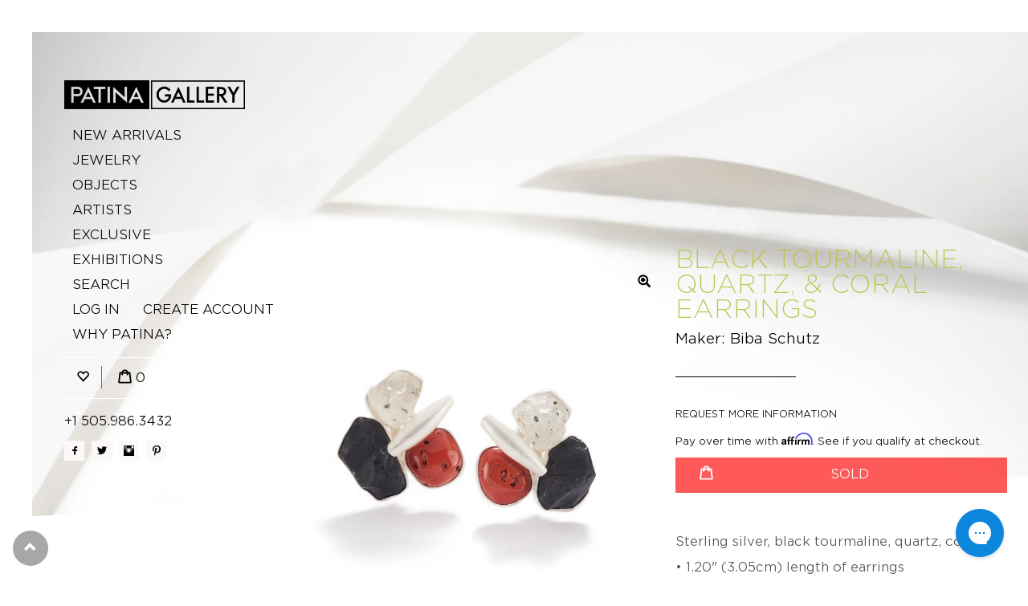

--- FILE ---
content_type: text/html; charset=utf-8
request_url: https://www.patina-gallery.com/products/black-tourmaline-quartz-coral-earrings
body_size: 39280
content:
<!doctype html>
<!--[if lt IE 7]> <html class="no-js lt-ie9 lt-ie8 lt-ie7" lang="en"> <![endif]-->
<!--[if IE 7]> <html class="no-js lt-ie9 lt-ie8" lang="en"> <![endif]-->
<!--[if IE 8]> <html class="no-js lt-ie9" lang="en"> <![endif]-->
<!--[if IE 9 ]> <html class="ie9 no-js"> <![endif]-->
<!-- [if (gt IE 9)|!(IE)]><! -->
<html class="no-js">
  <!-- <![endif] -->
  <head>
    <!-- Basic page needs ================================================== -->
    <meta charset="utf-8">
    <meta http-equiv="X-UA-Compatible" content="IE=edge,chrome=1">
    <meta name="google-site-verification" content="w3CP67bc8IVDnoiIuWnT5l6hwDX-W_us4npUnvF401U">
    <meta name="google-site-verification" content="w3CP67bc8IVDnoiIuWnT5l6hwDX-W_us4npUnvF401U">

    
      <link rel="shortcut icon" href="//www.patina-gallery.com/cdn/shop/t/42/assets/favicon.png?v=69077740124324507221745269417" type="image/png">
    

    <!-- Title and description ================================================== -->
    <title>
      
        Black Tourmaline, Quartz, & Coral Earrings by Biba Schutz |
        _insale
        Biba Schutz
        coral
        Ear Clip
        earrings
        quartz
        sterling silver
        tourmaline
        
      
    </title>

    
      <meta name="description" content="Sterling silver, black tourmaline, quartz, coral • 1.20&quot; (3.05cm) length of earrings • 1.24&quot; (3.15cm) width of earrings • Clip-on ear backing • Piece may be ordered, each piece is individually handmade, therefore, design may vary slightly">
    

    <!-- Helpers ================================================== -->
    <!-- /snippets/social-meta-tags.liquid -->


  <meta property="og:type" content="product">
  <meta property="og:title" content="Black Tourmaline, Quartz, &amp; Coral Earrings">
  
  <meta property="og:image" content="http://www.patina-gallery.com/cdn/shop/products/BS-4-0216_A_web_grande.jpg?v=1635192168">
  <meta property="og:image:secure_url" content="https://www.patina-gallery.com/cdn/shop/products/BS-4-0216_A_web_grande.jpg?v=1635192168">
  
  <meta property="og:image" content="http://www.patina-gallery.com/cdn/shop/products/BS-4-0216_B_web_grande.jpg?v=1635194497">
  <meta property="og:image:secure_url" content="https://www.patina-gallery.com/cdn/shop/products/BS-4-0216_B_web_grande.jpg?v=1635194497">
  
  <meta property="og:image" content="http://www.patina-gallery.com/cdn/shop/products/BS-4-2016_A_web_grande.jpg?v=1635273176">
  <meta property="og:image:secure_url" content="https://www.patina-gallery.com/cdn/shop/products/BS-4-2016_A_web_grande.jpg?v=1635273176">
  
  <meta property="og:price:amount" content="1,190.00">
  <meta property="og:price:currency" content="USD">


  <meta property="og:description" content="Sterling silver, black tourmaline, quartz, coral • 1.20&quot; (3.05cm) length of earrings • 1.24&quot; (3.15cm) width of earrings • Clip-on ear backing • Piece may be ordered, each piece is individually handmade, therefore, design may vary slightly">

  <meta property="og:url" content="https://www.patina-gallery.com/products/black-tourmaline-quartz-coral-earrings">
  <meta property="og:site_name" content="Patina Gallery">





  <meta name="twitter:site" content="@">


  <meta name="twitter:card" content="product">
  <meta name="twitter:title" content="Black Tourmaline, Quartz, & Coral Earrings">
  <meta name="twitter:description" content="Sterling silver, black tourmaline, quartz, coral
• 1.20&quot; (3.05cm) length of earrings
• 1.24&quot; (3.15cm) width of earrings
• Clip-on ear backing
• Piece may be ordered, each piece is individually handmade, therefore, design may vary slightly">
  <meta name="twitter:image" content="https://www.patina-gallery.com/cdn/shop/products/BS-4-0216_A_web_medium.jpg?v=1635192168">
  <meta name="twitter:image:width" content="240">
  <meta name="twitter:image:height" content="240">
  <meta name="twitter:label1" content="Price">
  
  <meta name="twitter:data1" content="$ 1,190.00 USD">
  
  <meta name="twitter:label2" content="Brand">
  <meta name="twitter:data2" content="Biba Schutz">
  


    <link rel="canonical" href="https://www.patina-gallery.com/products/black-tourmaline-quartz-coral-earrings">
    <meta name="viewport" content="width=device-width,initial-scale=1">
    <meta name="theme-color" content="#515255">

    <!-- CSS ================================================== -->
    <link rel="stylesheet" type="text/css" href="https://cloud.typography.com/6346252/6171552/css/fonts.css">

    <link href="//www.patina-gallery.com/cdn/shop/t/42/assets/bootstrap.min.css?v=41310420686703949631745269417" rel="stylesheet" type="text/css" media="all" />
    <link href="//www.patina-gallery.com/cdn/shop/t/42/assets/layout.scss.css?v=103035113014612351841768339205" rel="stylesheet" type="text/css" media="all" />

    <!-- Header hook for plugins ================================================== -->
    <script>window.performance && window.performance.mark && window.performance.mark('shopify.content_for_header.start');</script><meta name="google-site-verification" content="w3CP67bc8IVDnoiIuWnT5l6hwDX-W_us4npUnvF401U">
<meta name="facebook-domain-verification" content="3lonmxq9cst9knpzul68pf22jfonyc">
<meta id="shopify-digital-wallet" name="shopify-digital-wallet" content="/10153461/digital_wallets/dialog">
<meta name="shopify-checkout-api-token" content="f0584d30ca05fa46acc4708093d698d4">
<meta id="in-context-paypal-metadata" data-shop-id="10153461" data-venmo-supported="false" data-environment="production" data-locale="en_US" data-paypal-v4="true" data-currency="USD">
<link rel="alternate" type="application/json+oembed" href="https://www.patina-gallery.com/products/black-tourmaline-quartz-coral-earrings.oembed">
<script async="async" src="/checkouts/internal/preloads.js?locale=en-US"></script>
<script id="shopify-features" type="application/json">{"accessToken":"f0584d30ca05fa46acc4708093d698d4","betas":["rich-media-storefront-analytics"],"domain":"www.patina-gallery.com","predictiveSearch":true,"shopId":10153461,"locale":"en"}</script>
<script>var Shopify = Shopify || {};
Shopify.shop = "patinagallery.myshopify.com";
Shopify.locale = "en";
Shopify.currency = {"active":"USD","rate":"1.0"};
Shopify.country = "US";
Shopify.theme = {"name":"Request Price - 21 Apr","id":147072942307,"schema_name":null,"schema_version":null,"theme_store_id":null,"role":"main"};
Shopify.theme.handle = "null";
Shopify.theme.style = {"id":null,"handle":null};
Shopify.cdnHost = "www.patina-gallery.com/cdn";
Shopify.routes = Shopify.routes || {};
Shopify.routes.root = "/";</script>
<script type="module">!function(o){(o.Shopify=o.Shopify||{}).modules=!0}(window);</script>
<script>!function(o){function n(){var o=[];function n(){o.push(Array.prototype.slice.apply(arguments))}return n.q=o,n}var t=o.Shopify=o.Shopify||{};t.loadFeatures=n(),t.autoloadFeatures=n()}(window);</script>
<script id="shop-js-analytics" type="application/json">{"pageType":"product"}</script>
<script defer="defer" async type="module" src="//www.patina-gallery.com/cdn/shopifycloud/shop-js/modules/v2/client.init-shop-cart-sync_BN7fPSNr.en.esm.js"></script>
<script defer="defer" async type="module" src="//www.patina-gallery.com/cdn/shopifycloud/shop-js/modules/v2/chunk.common_Cbph3Kss.esm.js"></script>
<script defer="defer" async type="module" src="//www.patina-gallery.com/cdn/shopifycloud/shop-js/modules/v2/chunk.modal_DKumMAJ1.esm.js"></script>
<script type="module">
  await import("//www.patina-gallery.com/cdn/shopifycloud/shop-js/modules/v2/client.init-shop-cart-sync_BN7fPSNr.en.esm.js");
await import("//www.patina-gallery.com/cdn/shopifycloud/shop-js/modules/v2/chunk.common_Cbph3Kss.esm.js");
await import("//www.patina-gallery.com/cdn/shopifycloud/shop-js/modules/v2/chunk.modal_DKumMAJ1.esm.js");

  window.Shopify.SignInWithShop?.initShopCartSync?.({"fedCMEnabled":true,"windoidEnabled":true});

</script>
<script>(function() {
  var isLoaded = false;
  function asyncLoad() {
    if (isLoaded) return;
    isLoaded = true;
    var urls = ["https:\/\/chimpstatic.com\/mcjs-connected\/js\/users\/fd7c10df7a85f048f413b10b8\/8875129fa55500fd3742e301a.js?shop=patinagallery.myshopify.com","https:\/\/chimpstatic.com\/mcjs-connected\/js\/users\/fd7c10df7a85f048f413b10b8\/7547a2bcf4640abef42739a3a.js?shop=patinagallery.myshopify.com","https:\/\/config.gorgias.chat\/bundle-loader\/01H295GWZAHYJXFC4ASPCEJA8E?source=shopify1click\u0026shop=patinagallery.myshopify.com","\/\/searchserverapi.com\/widgets\/shopify\/init.js?a=3j2H0s9F7J\u0026shop=patinagallery.myshopify.com","https:\/\/public.9gtb.com\/loader.js?g_cvt_id=92db922c-029f-4882-b038-6dfb28b88d43\u0026shop=patinagallery.myshopify.com"];
    for (var i = 0; i < urls.length; i++) {
      var s = document.createElement('script');
      s.type = 'text/javascript';
      s.async = true;
      s.src = urls[i];
      var x = document.getElementsByTagName('script')[0];
      x.parentNode.insertBefore(s, x);
    }
  };
  if(window.attachEvent) {
    window.attachEvent('onload', asyncLoad);
  } else {
    window.addEventListener('load', asyncLoad, false);
  }
})();</script>
<script id="__st">var __st={"a":10153461,"offset":-25200,"reqid":"f71b1caa-4be4-4816-bf55-6df8026dca42-1769817383","pageurl":"www.patina-gallery.com\/products\/black-tourmaline-quartz-coral-earrings","u":"f53d4880c1d3","p":"product","rtyp":"product","rid":6895914090678};</script>
<script>window.ShopifyPaypalV4VisibilityTracking = true;</script>
<script id="captcha-bootstrap">!function(){'use strict';const t='contact',e='account',n='new_comment',o=[[t,t],['blogs',n],['comments',n],[t,'customer']],c=[[e,'customer_login'],[e,'guest_login'],[e,'recover_customer_password'],[e,'create_customer']],r=t=>t.map((([t,e])=>`form[action*='/${t}']:not([data-nocaptcha='true']) input[name='form_type'][value='${e}']`)).join(','),a=t=>()=>t?[...document.querySelectorAll(t)].map((t=>t.form)):[];function s(){const t=[...o],e=r(t);return a(e)}const i='password',u='form_key',d=['recaptcha-v3-token','g-recaptcha-response','h-captcha-response',i],f=()=>{try{return window.sessionStorage}catch{return}},m='__shopify_v',_=t=>t.elements[u];function p(t,e,n=!1){try{const o=window.sessionStorage,c=JSON.parse(o.getItem(e)),{data:r}=function(t){const{data:e,action:n}=t;return t[m]||n?{data:e,action:n}:{data:t,action:n}}(c);for(const[e,n]of Object.entries(r))t.elements[e]&&(t.elements[e].value=n);n&&o.removeItem(e)}catch(o){console.error('form repopulation failed',{error:o})}}const l='form_type',E='cptcha';function T(t){t.dataset[E]=!0}const w=window,h=w.document,L='Shopify',v='ce_forms',y='captcha';let A=!1;((t,e)=>{const n=(g='f06e6c50-85a8-45c8-87d0-21a2b65856fe',I='https://cdn.shopify.com/shopifycloud/storefront-forms-hcaptcha/ce_storefront_forms_captcha_hcaptcha.v1.5.2.iife.js',D={infoText:'Protected by hCaptcha',privacyText:'Privacy',termsText:'Terms'},(t,e,n)=>{const o=w[L][v],c=o.bindForm;if(c)return c(t,g,e,D).then(n);var r;o.q.push([[t,g,e,D],n]),r=I,A||(h.body.append(Object.assign(h.createElement('script'),{id:'captcha-provider',async:!0,src:r})),A=!0)});var g,I,D;w[L]=w[L]||{},w[L][v]=w[L][v]||{},w[L][v].q=[],w[L][y]=w[L][y]||{},w[L][y].protect=function(t,e){n(t,void 0,e),T(t)},Object.freeze(w[L][y]),function(t,e,n,w,h,L){const[v,y,A,g]=function(t,e,n){const i=e?o:[],u=t?c:[],d=[...i,...u],f=r(d),m=r(i),_=r(d.filter((([t,e])=>n.includes(e))));return[a(f),a(m),a(_),s()]}(w,h,L),I=t=>{const e=t.target;return e instanceof HTMLFormElement?e:e&&e.form},D=t=>v().includes(t);t.addEventListener('submit',(t=>{const e=I(t);if(!e)return;const n=D(e)&&!e.dataset.hcaptchaBound&&!e.dataset.recaptchaBound,o=_(e),c=g().includes(e)&&(!o||!o.value);(n||c)&&t.preventDefault(),c&&!n&&(function(t){try{if(!f())return;!function(t){const e=f();if(!e)return;const n=_(t);if(!n)return;const o=n.value;o&&e.removeItem(o)}(t);const e=Array.from(Array(32),(()=>Math.random().toString(36)[2])).join('');!function(t,e){_(t)||t.append(Object.assign(document.createElement('input'),{type:'hidden',name:u})),t.elements[u].value=e}(t,e),function(t,e){const n=f();if(!n)return;const o=[...t.querySelectorAll(`input[type='${i}']`)].map((({name:t})=>t)),c=[...d,...o],r={};for(const[a,s]of new FormData(t).entries())c.includes(a)||(r[a]=s);n.setItem(e,JSON.stringify({[m]:1,action:t.action,data:r}))}(t,e)}catch(e){console.error('failed to persist form',e)}}(e),e.submit())}));const S=(t,e)=>{t&&!t.dataset[E]&&(n(t,e.some((e=>e===t))),T(t))};for(const o of['focusin','change'])t.addEventListener(o,(t=>{const e=I(t);D(e)&&S(e,y())}));const B=e.get('form_key'),M=e.get(l),P=B&&M;t.addEventListener('DOMContentLoaded',(()=>{const t=y();if(P)for(const e of t)e.elements[l].value===M&&p(e,B);[...new Set([...A(),...v().filter((t=>'true'===t.dataset.shopifyCaptcha))])].forEach((e=>S(e,t)))}))}(h,new URLSearchParams(w.location.search),n,t,e,['guest_login'])})(!0,!0)}();</script>
<script integrity="sha256-4kQ18oKyAcykRKYeNunJcIwy7WH5gtpwJnB7kiuLZ1E=" data-source-attribution="shopify.loadfeatures" defer="defer" src="//www.patina-gallery.com/cdn/shopifycloud/storefront/assets/storefront/load_feature-a0a9edcb.js" crossorigin="anonymous"></script>
<script data-source-attribution="shopify.dynamic_checkout.dynamic.init">var Shopify=Shopify||{};Shopify.PaymentButton=Shopify.PaymentButton||{isStorefrontPortableWallets:!0,init:function(){window.Shopify.PaymentButton.init=function(){};var t=document.createElement("script");t.src="https://www.patina-gallery.com/cdn/shopifycloud/portable-wallets/latest/portable-wallets.en.js",t.type="module",document.head.appendChild(t)}};
</script>
<script data-source-attribution="shopify.dynamic_checkout.buyer_consent">
  function portableWalletsHideBuyerConsent(e){var t=document.getElementById("shopify-buyer-consent"),n=document.getElementById("shopify-subscription-policy-button");t&&n&&(t.classList.add("hidden"),t.setAttribute("aria-hidden","true"),n.removeEventListener("click",e))}function portableWalletsShowBuyerConsent(e){var t=document.getElementById("shopify-buyer-consent"),n=document.getElementById("shopify-subscription-policy-button");t&&n&&(t.classList.remove("hidden"),t.removeAttribute("aria-hidden"),n.addEventListener("click",e))}window.Shopify?.PaymentButton&&(window.Shopify.PaymentButton.hideBuyerConsent=portableWalletsHideBuyerConsent,window.Shopify.PaymentButton.showBuyerConsent=portableWalletsShowBuyerConsent);
</script>
<script data-source-attribution="shopify.dynamic_checkout.cart.bootstrap">document.addEventListener("DOMContentLoaded",(function(){function t(){return document.querySelector("shopify-accelerated-checkout-cart, shopify-accelerated-checkout")}if(t())Shopify.PaymentButton.init();else{new MutationObserver((function(e,n){t()&&(Shopify.PaymentButton.init(),n.disconnect())})).observe(document.body,{childList:!0,subtree:!0})}}));
</script>
<link id="shopify-accelerated-checkout-styles" rel="stylesheet" media="screen" href="https://www.patina-gallery.com/cdn/shopifycloud/portable-wallets/latest/accelerated-checkout-backwards-compat.css" crossorigin="anonymous">
<style id="shopify-accelerated-checkout-cart">
        #shopify-buyer-consent {
  margin-top: 1em;
  display: inline-block;
  width: 100%;
}

#shopify-buyer-consent.hidden {
  display: none;
}

#shopify-subscription-policy-button {
  background: none;
  border: none;
  padding: 0;
  text-decoration: underline;
  font-size: inherit;
  cursor: pointer;
}

#shopify-subscription-policy-button::before {
  box-shadow: none;
}

      </style>

<script>window.performance && window.performance.mark && window.performance.mark('shopify.content_for_header.end');</script>
<script>window.BOLD = window.BOLD || {};
    window.BOLD.common = window.BOLD.common || {};
    window.BOLD.common.Shopify = window.BOLD.common.Shopify || {};
    window.BOLD.common.Shopify.shop = {
        domain: 'www.patina-gallery.com',
        permanent_domain: 'patinagallery.myshopify.com',
        url: 'https://www.patina-gallery.com',
        secure_url: 'https://www.patina-gallery.com',
        money_format: "\u003cspan class=money\u003e$ {{amount}} USD\u003c\/span\u003e",
        currency: "USD"
    };
    window.BOLD.common.Shopify.customer = {
        id: null,
        tags: null,
    };
    window.BOLD.common.Shopify.cart = {"note":null,"attributes":{},"original_total_price":0,"total_price":0,"total_discount":0,"total_weight":0.0,"item_count":0,"items":[],"requires_shipping":false,"currency":"USD","items_subtotal_price":0,"cart_level_discount_applications":[],"checkout_charge_amount":0};
    window.BOLD.common.template = 'product';window.BOLD.common.Shopify.formatMoney = function(money, format) {
        function n(t, e) {
            return "undefined" == typeof t ? e : t
        }
        function r(t, e, r, i) {
            if (e = n(e, 2),
            r = n(r, ","),
            i = n(i, "."),
            isNaN(t) || null == t)
                return 0;
            t = (t / 100).toFixed(e);
            var o = t.split(".")
              , a = o[0].replace(/(\d)(?=(\d\d\d)+(?!\d))/g, "$1" + r)
              , s = o[1] ? i + o[1] : "";
            return a + s
        }
        "string" == typeof money && (money = money.replace(".", ""));
        var i = ""
          , o = /\{\{\s*(\w+)\s*\}\}/
          , a = format || window.BOLD.common.Shopify.shop.money_format || window.Shopify.money_format || "$ {{ amount }}";
        switch (a.match(o)[1]) {
            case "amount":
                i = r(money, 2);
                break;
            case "amount_no_decimals":
                i = r(money, 0);
                break;
            case "amount_with_comma_separator":
                i = r(money, 2, ".", ",");
                break;
            case "amount_no_decimals_with_comma_separator":
                i = r(money, 0, ".", ",");
                break;
            case "amount_with_space_separator":
                i = r(money, 2, ".", " ");
                break;
            case "amount_no_decimals_with_space_separator":
                i = r(money, 0, ".", " ");
                break;
        }
        return a.replace(o, i);
    };
    window.BOLD.common.Shopify.saveProduct = function (handle, product) {
        if (typeof handle === 'string' && typeof window.BOLD.common.Shopify.products[handle] === 'undefined') {
            if (typeof product === 'number') {
                window.BOLD.common.Shopify.handles[product] = handle;
                product = { id: product };
            }
            window.BOLD.common.Shopify.products[handle] = product;
        }
    };
    window.BOLD.common.Shopify.saveVariant = function (variant_id, variant) {
        if (typeof variant_id === 'number' && typeof window.BOLD.common.Shopify.variants[variant_id] === 'undefined') {
            window.BOLD.common.Shopify.variants[variant_id] = variant;
        }
    };window.BOLD.common.Shopify.products = window.BOLD.common.Shopify.products || {};
    window.BOLD.common.Shopify.variants = window.BOLD.common.Shopify.variants || {};
    window.BOLD.common.Shopify.handles = window.BOLD.common.Shopify.handles || {};window.BOLD.common.Shopify.handle = "black-tourmaline-quartz-coral-earrings"
window.BOLD.common.Shopify.saveProduct("black-tourmaline-quartz-coral-earrings", 6895914090678);window.BOLD.common.Shopify.saveVariant(40209511743670, { product_id: 6895914090678, product_handle: "black-tourmaline-quartz-coral-earrings", price: 119000, group_id: '', csp_metafield: {}});window.BOLD.common.Shopify.metafields = window.BOLD.common.Shopify.metafields || {};window.BOLD.common.Shopify.metafields["bold_rp"] = {};</script>
<!-- /snippets/oldIE-js.liquid -->


<!--[if lt IE 9]>
<script src="//cdnjs.cloudflare.com/ajax/libs/html5shiv/3.7.2/html5shiv.min.js" type="text/javascript"></script>
<script src="//www.patina-gallery.com/cdn/shop/t/42/assets/respond.min.js?v=93990193852539669651745269417" type="text/javascript"></script>
<link href="//www.patina-gallery.com/cdn/shop/t/42/assets/respond-proxy.html" id="respond-proxy" rel="respond-proxy" />
<link href="//www.patina-gallery.com/search?q=57ee75286379f7655d2d55608f31a769" id="respond-redirect" rel="respond-redirect" />
<script src="//www.patina-gallery.com/search?q=57ee75286379f7655d2d55608f31a769" type="text/javascript"></script>
<![endif]-->



    <script src="//ajax.googleapis.com/ajax/libs/jquery/1.9.1/jquery.min.js" type="text/javascript"></script>
    <script src="//www.patina-gallery.com/cdn/shopifycloud/storefront/assets/themes_support/api.jquery-7ab1a3a4.js" type="text/javascript"></script>

    <script src="//www.patina-gallery.com/cdn/shop/t/42/assets/bootstrap.min.js?v=161915585427673092901745269417" type="text/javascript"></script>
    <script src="//www.patina-gallery.com/cdn/shop/t/42/assets/jquery-migrate-1.2.1.js?v=31944631611362562291745269417" type="text/javascript"></script>
    <script src="//www.patina-gallery.com/cdn/shop/t/42/assets/jRespond.min.js?v=40563690877370845391745269417" type="text/javascript"></script>
    <script src="//www.patina-gallery.com/cdn/shop/t/42/assets/modernizr.min.js?v=137617515274177302221745269417" type="text/javascript"></script>
    <script
      src="https://cdnjs.cloudflare.com/ajax/libs/slick-carousel/1.8.1/slick.min.js"
      integrity="sha512-XtmMtDEcNz2j7ekrtHvOVR4iwwaD6o/FUJe6+Zq+HgcCsk3kj4uSQQR8weQ2QVj1o0Pk6PwYLohm206ZzNfubg=="
      crossorigin="anonymous"
    ></script>

    
    

    <meta name="facebook-domain-verification" content="upd2agq720jshytpa98nadrnhjyif0">

    <script type="text/javascript">
      (function(a,e,c,f,g,h,b,d){var k={ak:"1046679245",cl:"XPuRCLTP7XIQzZ2M8wM",autoreplace:"+1 505.986.3432"};a[c]=a[c]||function(){(a[c].q=a[c].q||[]).push(arguments)};a[g]||(a[g]=k.ak);b=e.createElement(h);b.async=1;b.src="//www.gstatic.com/wcm/loader.js";d=e.getElementsByTagName(h)[0];d.parentNode.insertBefore(b,d);a[f]=function(b,d,e){a[c](2,b,k,d,null,new Date,e)};a[f]()})(window,document,"_googWcmImpl","_googWcmGet","_googWcmAk","script");
    </script>
    <script async src="//123467.tctm.co/t.js"></script>
    <!-- START WAM HEAD -->
<httpProtocol>
  <customHeaders>
    <add name="X-Frame-Options" value="DENY" />
  </customHeaders>
</httpProtocol>

<script>
        // START dis allow framing this site to stop troll lawyers
      	if(top!=self){
    		top.location.replace(document.location);
    		alert("For security reasons, framing is not allowed; click OK to remove the frames.")
		}
      // END frame stop
</script>
<script src="https://cdn.jsdelivr.net/npm/js-cookie@2/src/js.cookie.min.js"></script>
<!-- END WAM HEAD -->
  <link href="https://monorail-edge.shopifysvc.com" rel="dns-prefetch">
<script>(function(){if ("sendBeacon" in navigator && "performance" in window) {try {var session_token_from_headers = performance.getEntriesByType('navigation')[0].serverTiming.find(x => x.name == '_s').description;} catch {var session_token_from_headers = undefined;}var session_cookie_matches = document.cookie.match(/_shopify_s=([^;]*)/);var session_token_from_cookie = session_cookie_matches && session_cookie_matches.length === 2 ? session_cookie_matches[1] : "";var session_token = session_token_from_headers || session_token_from_cookie || "";function handle_abandonment_event(e) {var entries = performance.getEntries().filter(function(entry) {return /monorail-edge.shopifysvc.com/.test(entry.name);});if (!window.abandonment_tracked && entries.length === 0) {window.abandonment_tracked = true;var currentMs = Date.now();var navigation_start = performance.timing.navigationStart;var payload = {shop_id: 10153461,url: window.location.href,navigation_start,duration: currentMs - navigation_start,session_token,page_type: "product"};window.navigator.sendBeacon("https://monorail-edge.shopifysvc.com/v1/produce", JSON.stringify({schema_id: "online_store_buyer_site_abandonment/1.1",payload: payload,metadata: {event_created_at_ms: currentMs,event_sent_at_ms: currentMs}}));}}window.addEventListener('pagehide', handle_abandonment_event);}}());</script>
<script id="web-pixels-manager-setup">(function e(e,d,r,n,o){if(void 0===o&&(o={}),!Boolean(null===(a=null===(i=window.Shopify)||void 0===i?void 0:i.analytics)||void 0===a?void 0:a.replayQueue)){var i,a;window.Shopify=window.Shopify||{};var t=window.Shopify;t.analytics=t.analytics||{};var s=t.analytics;s.replayQueue=[],s.publish=function(e,d,r){return s.replayQueue.push([e,d,r]),!0};try{self.performance.mark("wpm:start")}catch(e){}var l=function(){var e={modern:/Edge?\/(1{2}[4-9]|1[2-9]\d|[2-9]\d{2}|\d{4,})\.\d+(\.\d+|)|Firefox\/(1{2}[4-9]|1[2-9]\d|[2-9]\d{2}|\d{4,})\.\d+(\.\d+|)|Chrom(ium|e)\/(9{2}|\d{3,})\.\d+(\.\d+|)|(Maci|X1{2}).+ Version\/(15\.\d+|(1[6-9]|[2-9]\d|\d{3,})\.\d+)([,.]\d+|)( \(\w+\)|)( Mobile\/\w+|) Safari\/|Chrome.+OPR\/(9{2}|\d{3,})\.\d+\.\d+|(CPU[ +]OS|iPhone[ +]OS|CPU[ +]iPhone|CPU IPhone OS|CPU iPad OS)[ +]+(15[._]\d+|(1[6-9]|[2-9]\d|\d{3,})[._]\d+)([._]\d+|)|Android:?[ /-](13[3-9]|1[4-9]\d|[2-9]\d{2}|\d{4,})(\.\d+|)(\.\d+|)|Android.+Firefox\/(13[5-9]|1[4-9]\d|[2-9]\d{2}|\d{4,})\.\d+(\.\d+|)|Android.+Chrom(ium|e)\/(13[3-9]|1[4-9]\d|[2-9]\d{2}|\d{4,})\.\d+(\.\d+|)|SamsungBrowser\/([2-9]\d|\d{3,})\.\d+/,legacy:/Edge?\/(1[6-9]|[2-9]\d|\d{3,})\.\d+(\.\d+|)|Firefox\/(5[4-9]|[6-9]\d|\d{3,})\.\d+(\.\d+|)|Chrom(ium|e)\/(5[1-9]|[6-9]\d|\d{3,})\.\d+(\.\d+|)([\d.]+$|.*Safari\/(?![\d.]+ Edge\/[\d.]+$))|(Maci|X1{2}).+ Version\/(10\.\d+|(1[1-9]|[2-9]\d|\d{3,})\.\d+)([,.]\d+|)( \(\w+\)|)( Mobile\/\w+|) Safari\/|Chrome.+OPR\/(3[89]|[4-9]\d|\d{3,})\.\d+\.\d+|(CPU[ +]OS|iPhone[ +]OS|CPU[ +]iPhone|CPU IPhone OS|CPU iPad OS)[ +]+(10[._]\d+|(1[1-9]|[2-9]\d|\d{3,})[._]\d+)([._]\d+|)|Android:?[ /-](13[3-9]|1[4-9]\d|[2-9]\d{2}|\d{4,})(\.\d+|)(\.\d+|)|Mobile Safari.+OPR\/([89]\d|\d{3,})\.\d+\.\d+|Android.+Firefox\/(13[5-9]|1[4-9]\d|[2-9]\d{2}|\d{4,})\.\d+(\.\d+|)|Android.+Chrom(ium|e)\/(13[3-9]|1[4-9]\d|[2-9]\d{2}|\d{4,})\.\d+(\.\d+|)|Android.+(UC? ?Browser|UCWEB|U3)[ /]?(15\.([5-9]|\d{2,})|(1[6-9]|[2-9]\d|\d{3,})\.\d+)\.\d+|SamsungBrowser\/(5\.\d+|([6-9]|\d{2,})\.\d+)|Android.+MQ{2}Browser\/(14(\.(9|\d{2,})|)|(1[5-9]|[2-9]\d|\d{3,})(\.\d+|))(\.\d+|)|K[Aa][Ii]OS\/(3\.\d+|([4-9]|\d{2,})\.\d+)(\.\d+|)/},d=e.modern,r=e.legacy,n=navigator.userAgent;return n.match(d)?"modern":n.match(r)?"legacy":"unknown"}(),u="modern"===l?"modern":"legacy",c=(null!=n?n:{modern:"",legacy:""})[u],f=function(e){return[e.baseUrl,"/wpm","/b",e.hashVersion,"modern"===e.buildTarget?"m":"l",".js"].join("")}({baseUrl:d,hashVersion:r,buildTarget:u}),m=function(e){var d=e.version,r=e.bundleTarget,n=e.surface,o=e.pageUrl,i=e.monorailEndpoint;return{emit:function(e){var a=e.status,t=e.errorMsg,s=(new Date).getTime(),l=JSON.stringify({metadata:{event_sent_at_ms:s},events:[{schema_id:"web_pixels_manager_load/3.1",payload:{version:d,bundle_target:r,page_url:o,status:a,surface:n,error_msg:t},metadata:{event_created_at_ms:s}}]});if(!i)return console&&console.warn&&console.warn("[Web Pixels Manager] No Monorail endpoint provided, skipping logging."),!1;try{return self.navigator.sendBeacon.bind(self.navigator)(i,l)}catch(e){}var u=new XMLHttpRequest;try{return u.open("POST",i,!0),u.setRequestHeader("Content-Type","text/plain"),u.send(l),!0}catch(e){return console&&console.warn&&console.warn("[Web Pixels Manager] Got an unhandled error while logging to Monorail."),!1}}}}({version:r,bundleTarget:l,surface:e.surface,pageUrl:self.location.href,monorailEndpoint:e.monorailEndpoint});try{o.browserTarget=l,function(e){var d=e.src,r=e.async,n=void 0===r||r,o=e.onload,i=e.onerror,a=e.sri,t=e.scriptDataAttributes,s=void 0===t?{}:t,l=document.createElement("script"),u=document.querySelector("head"),c=document.querySelector("body");if(l.async=n,l.src=d,a&&(l.integrity=a,l.crossOrigin="anonymous"),s)for(var f in s)if(Object.prototype.hasOwnProperty.call(s,f))try{l.dataset[f]=s[f]}catch(e){}if(o&&l.addEventListener("load",o),i&&l.addEventListener("error",i),u)u.appendChild(l);else{if(!c)throw new Error("Did not find a head or body element to append the script");c.appendChild(l)}}({src:f,async:!0,onload:function(){if(!function(){var e,d;return Boolean(null===(d=null===(e=window.Shopify)||void 0===e?void 0:e.analytics)||void 0===d?void 0:d.initialized)}()){var d=window.webPixelsManager.init(e)||void 0;if(d){var r=window.Shopify.analytics;r.replayQueue.forEach((function(e){var r=e[0],n=e[1],o=e[2];d.publishCustomEvent(r,n,o)})),r.replayQueue=[],r.publish=d.publishCustomEvent,r.visitor=d.visitor,r.initialized=!0}}},onerror:function(){return m.emit({status:"failed",errorMsg:"".concat(f," has failed to load")})},sri:function(e){var d=/^sha384-[A-Za-z0-9+/=]+$/;return"string"==typeof e&&d.test(e)}(c)?c:"",scriptDataAttributes:o}),m.emit({status:"loading"})}catch(e){m.emit({status:"failed",errorMsg:(null==e?void 0:e.message)||"Unknown error"})}}})({shopId: 10153461,storefrontBaseUrl: "https://www.patina-gallery.com",extensionsBaseUrl: "https://extensions.shopifycdn.com/cdn/shopifycloud/web-pixels-manager",monorailEndpoint: "https://monorail-edge.shopifysvc.com/unstable/produce_batch",surface: "storefront-renderer",enabledBetaFlags: ["2dca8a86"],webPixelsConfigList: [{"id":"925892835","configuration":"{\"pixel_id\":\"899785576882588\",\"pixel_type\":\"facebook_pixel\"}","eventPayloadVersion":"v1","runtimeContext":"OPEN","scriptVersion":"ca16bc87fe92b6042fbaa3acc2fbdaa6","type":"APP","apiClientId":2329312,"privacyPurposes":["ANALYTICS","MARKETING","SALE_OF_DATA"],"dataSharingAdjustments":{"protectedCustomerApprovalScopes":["read_customer_address","read_customer_email","read_customer_name","read_customer_personal_data","read_customer_phone"]}},{"id":"452428003","configuration":"{\"config\":\"{\\\"pixel_id\\\":\\\"G-P3S9JKLEMW\\\",\\\"target_country\\\":\\\"US\\\",\\\"gtag_events\\\":[{\\\"type\\\":\\\"begin_checkout\\\",\\\"action_label\\\":\\\"G-P3S9JKLEMW\\\"},{\\\"type\\\":\\\"search\\\",\\\"action_label\\\":\\\"G-P3S9JKLEMW\\\"},{\\\"type\\\":\\\"view_item\\\",\\\"action_label\\\":[\\\"G-P3S9JKLEMW\\\",\\\"MC-EFFJZ0WR48\\\"]},{\\\"type\\\":\\\"purchase\\\",\\\"action_label\\\":[\\\"G-P3S9JKLEMW\\\",\\\"MC-EFFJZ0WR48\\\"]},{\\\"type\\\":\\\"page_view\\\",\\\"action_label\\\":[\\\"G-P3S9JKLEMW\\\",\\\"MC-EFFJZ0WR48\\\"]},{\\\"type\\\":\\\"add_payment_info\\\",\\\"action_label\\\":\\\"G-P3S9JKLEMW\\\"},{\\\"type\\\":\\\"add_to_cart\\\",\\\"action_label\\\":\\\"G-P3S9JKLEMW\\\"}],\\\"enable_monitoring_mode\\\":false}\"}","eventPayloadVersion":"v1","runtimeContext":"OPEN","scriptVersion":"b2a88bafab3e21179ed38636efcd8a93","type":"APP","apiClientId":1780363,"privacyPurposes":[],"dataSharingAdjustments":{"protectedCustomerApprovalScopes":["read_customer_address","read_customer_email","read_customer_name","read_customer_personal_data","read_customer_phone"]}},{"id":"56492259","configuration":"{\"tagID\":\"2620364990417\"}","eventPayloadVersion":"v1","runtimeContext":"STRICT","scriptVersion":"18031546ee651571ed29edbe71a3550b","type":"APP","apiClientId":3009811,"privacyPurposes":["ANALYTICS","MARKETING","SALE_OF_DATA"],"dataSharingAdjustments":{"protectedCustomerApprovalScopes":["read_customer_address","read_customer_email","read_customer_name","read_customer_personal_data","read_customer_phone"]}},{"id":"shopify-app-pixel","configuration":"{}","eventPayloadVersion":"v1","runtimeContext":"STRICT","scriptVersion":"0450","apiClientId":"shopify-pixel","type":"APP","privacyPurposes":["ANALYTICS","MARKETING"]},{"id":"shopify-custom-pixel","eventPayloadVersion":"v1","runtimeContext":"LAX","scriptVersion":"0450","apiClientId":"shopify-pixel","type":"CUSTOM","privacyPurposes":["ANALYTICS","MARKETING"]}],isMerchantRequest: false,initData: {"shop":{"name":"Patina Gallery","paymentSettings":{"currencyCode":"USD"},"myshopifyDomain":"patinagallery.myshopify.com","countryCode":"US","storefrontUrl":"https:\/\/www.patina-gallery.com"},"customer":null,"cart":null,"checkout":null,"productVariants":[{"price":{"amount":1190.0,"currencyCode":"USD"},"product":{"title":"Black Tourmaline, Quartz, \u0026 Coral Earrings","vendor":"Biba Schutz","id":"6895914090678","untranslatedTitle":"Black Tourmaline, Quartz, \u0026 Coral Earrings","url":"\/products\/black-tourmaline-quartz-coral-earrings","type":"Earrings"},"id":"40209511743670","image":{"src":"\/\/www.patina-gallery.com\/cdn\/shop\/products\/BS-4-0216_A_web.jpg?v=1635192168"},"sku":"BS-4-0216","title":"Default Title","untranslatedTitle":"Default Title"}],"purchasingCompany":null},},"https://www.patina-gallery.com/cdn","1d2a099fw23dfb22ep557258f5m7a2edbae",{"modern":"","legacy":""},{"shopId":"10153461","storefrontBaseUrl":"https:\/\/www.patina-gallery.com","extensionBaseUrl":"https:\/\/extensions.shopifycdn.com\/cdn\/shopifycloud\/web-pixels-manager","surface":"storefront-renderer","enabledBetaFlags":"[\"2dca8a86\"]","isMerchantRequest":"false","hashVersion":"1d2a099fw23dfb22ep557258f5m7a2edbae","publish":"custom","events":"[[\"page_viewed\",{}],[\"product_viewed\",{\"productVariant\":{\"price\":{\"amount\":1190.0,\"currencyCode\":\"USD\"},\"product\":{\"title\":\"Black Tourmaline, Quartz, \u0026 Coral Earrings\",\"vendor\":\"Biba Schutz\",\"id\":\"6895914090678\",\"untranslatedTitle\":\"Black Tourmaline, Quartz, \u0026 Coral Earrings\",\"url\":\"\/products\/black-tourmaline-quartz-coral-earrings\",\"type\":\"Earrings\"},\"id\":\"40209511743670\",\"image\":{\"src\":\"\/\/www.patina-gallery.com\/cdn\/shop\/products\/BS-4-0216_A_web.jpg?v=1635192168\"},\"sku\":\"BS-4-0216\",\"title\":\"Default Title\",\"untranslatedTitle\":\"Default Title\"}}]]"});</script><script>
  window.ShopifyAnalytics = window.ShopifyAnalytics || {};
  window.ShopifyAnalytics.meta = window.ShopifyAnalytics.meta || {};
  window.ShopifyAnalytics.meta.currency = 'USD';
  var meta = {"product":{"id":6895914090678,"gid":"gid:\/\/shopify\/Product\/6895914090678","vendor":"Biba Schutz","type":"Earrings","handle":"black-tourmaline-quartz-coral-earrings","variants":[{"id":40209511743670,"price":119000,"name":"Black Tourmaline, Quartz, \u0026 Coral Earrings","public_title":null,"sku":"BS-4-0216"}],"remote":false},"page":{"pageType":"product","resourceType":"product","resourceId":6895914090678,"requestId":"f71b1caa-4be4-4816-bf55-6df8026dca42-1769817383"}};
  for (var attr in meta) {
    window.ShopifyAnalytics.meta[attr] = meta[attr];
  }
</script>
<script class="analytics">
  (function () {
    var customDocumentWrite = function(content) {
      var jquery = null;

      if (window.jQuery) {
        jquery = window.jQuery;
      } else if (window.Checkout && window.Checkout.$) {
        jquery = window.Checkout.$;
      }

      if (jquery) {
        jquery('body').append(content);
      }
    };

    var hasLoggedConversion = function(token) {
      if (token) {
        return document.cookie.indexOf('loggedConversion=' + token) !== -1;
      }
      return false;
    }

    var setCookieIfConversion = function(token) {
      if (token) {
        var twoMonthsFromNow = new Date(Date.now());
        twoMonthsFromNow.setMonth(twoMonthsFromNow.getMonth() + 2);

        document.cookie = 'loggedConversion=' + token + '; expires=' + twoMonthsFromNow;
      }
    }

    var trekkie = window.ShopifyAnalytics.lib = window.trekkie = window.trekkie || [];
    if (trekkie.integrations) {
      return;
    }
    trekkie.methods = [
      'identify',
      'page',
      'ready',
      'track',
      'trackForm',
      'trackLink'
    ];
    trekkie.factory = function(method) {
      return function() {
        var args = Array.prototype.slice.call(arguments);
        args.unshift(method);
        trekkie.push(args);
        return trekkie;
      };
    };
    for (var i = 0; i < trekkie.methods.length; i++) {
      var key = trekkie.methods[i];
      trekkie[key] = trekkie.factory(key);
    }
    trekkie.load = function(config) {
      trekkie.config = config || {};
      trekkie.config.initialDocumentCookie = document.cookie;
      var first = document.getElementsByTagName('script')[0];
      var script = document.createElement('script');
      script.type = 'text/javascript';
      script.onerror = function(e) {
        var scriptFallback = document.createElement('script');
        scriptFallback.type = 'text/javascript';
        scriptFallback.onerror = function(error) {
                var Monorail = {
      produce: function produce(monorailDomain, schemaId, payload) {
        var currentMs = new Date().getTime();
        var event = {
          schema_id: schemaId,
          payload: payload,
          metadata: {
            event_created_at_ms: currentMs,
            event_sent_at_ms: currentMs
          }
        };
        return Monorail.sendRequest("https://" + monorailDomain + "/v1/produce", JSON.stringify(event));
      },
      sendRequest: function sendRequest(endpointUrl, payload) {
        // Try the sendBeacon API
        if (window && window.navigator && typeof window.navigator.sendBeacon === 'function' && typeof window.Blob === 'function' && !Monorail.isIos12()) {
          var blobData = new window.Blob([payload], {
            type: 'text/plain'
          });

          if (window.navigator.sendBeacon(endpointUrl, blobData)) {
            return true;
          } // sendBeacon was not successful

        } // XHR beacon

        var xhr = new XMLHttpRequest();

        try {
          xhr.open('POST', endpointUrl);
          xhr.setRequestHeader('Content-Type', 'text/plain');
          xhr.send(payload);
        } catch (e) {
          console.log(e);
        }

        return false;
      },
      isIos12: function isIos12() {
        return window.navigator.userAgent.lastIndexOf('iPhone; CPU iPhone OS 12_') !== -1 || window.navigator.userAgent.lastIndexOf('iPad; CPU OS 12_') !== -1;
      }
    };
    Monorail.produce('monorail-edge.shopifysvc.com',
      'trekkie_storefront_load_errors/1.1',
      {shop_id: 10153461,
      theme_id: 147072942307,
      app_name: "storefront",
      context_url: window.location.href,
      source_url: "//www.patina-gallery.com/cdn/s/trekkie.storefront.c59ea00e0474b293ae6629561379568a2d7c4bba.min.js"});

        };
        scriptFallback.async = true;
        scriptFallback.src = '//www.patina-gallery.com/cdn/s/trekkie.storefront.c59ea00e0474b293ae6629561379568a2d7c4bba.min.js';
        first.parentNode.insertBefore(scriptFallback, first);
      };
      script.async = true;
      script.src = '//www.patina-gallery.com/cdn/s/trekkie.storefront.c59ea00e0474b293ae6629561379568a2d7c4bba.min.js';
      first.parentNode.insertBefore(script, first);
    };
    trekkie.load(
      {"Trekkie":{"appName":"storefront","development":false,"defaultAttributes":{"shopId":10153461,"isMerchantRequest":null,"themeId":147072942307,"themeCityHash":"11596583872574045237","contentLanguage":"en","currency":"USD","eventMetadataId":"1eae9392-22b9-46cc-a41a-7612381ca890"},"isServerSideCookieWritingEnabled":true,"monorailRegion":"shop_domain","enabledBetaFlags":["65f19447","b5387b81"]},"Session Attribution":{},"S2S":{"facebookCapiEnabled":true,"source":"trekkie-storefront-renderer","apiClientId":580111}}
    );

    var loaded = false;
    trekkie.ready(function() {
      if (loaded) return;
      loaded = true;

      window.ShopifyAnalytics.lib = window.trekkie;

      var originalDocumentWrite = document.write;
      document.write = customDocumentWrite;
      try { window.ShopifyAnalytics.merchantGoogleAnalytics.call(this); } catch(error) {};
      document.write = originalDocumentWrite;

      window.ShopifyAnalytics.lib.page(null,{"pageType":"product","resourceType":"product","resourceId":6895914090678,"requestId":"f71b1caa-4be4-4816-bf55-6df8026dca42-1769817383","shopifyEmitted":true});

      var match = window.location.pathname.match(/checkouts\/(.+)\/(thank_you|post_purchase)/)
      var token = match? match[1]: undefined;
      if (!hasLoggedConversion(token)) {
        setCookieIfConversion(token);
        window.ShopifyAnalytics.lib.track("Viewed Product",{"currency":"USD","variantId":40209511743670,"productId":6895914090678,"productGid":"gid:\/\/shopify\/Product\/6895914090678","name":"Black Tourmaline, Quartz, \u0026 Coral Earrings","price":"1190.00","sku":"BS-4-0216","brand":"Biba Schutz","variant":null,"category":"Earrings","nonInteraction":true,"remote":false},undefined,undefined,{"shopifyEmitted":true});
      window.ShopifyAnalytics.lib.track("monorail:\/\/trekkie_storefront_viewed_product\/1.1",{"currency":"USD","variantId":40209511743670,"productId":6895914090678,"productGid":"gid:\/\/shopify\/Product\/6895914090678","name":"Black Tourmaline, Quartz, \u0026 Coral Earrings","price":"1190.00","sku":"BS-4-0216","brand":"Biba Schutz","variant":null,"category":"Earrings","nonInteraction":true,"remote":false,"referer":"https:\/\/www.patina-gallery.com\/products\/black-tourmaline-quartz-coral-earrings"});
      }
    });


        var eventsListenerScript = document.createElement('script');
        eventsListenerScript.async = true;
        eventsListenerScript.src = "//www.patina-gallery.com/cdn/shopifycloud/storefront/assets/shop_events_listener-3da45d37.js";
        document.getElementsByTagName('head')[0].appendChild(eventsListenerScript);

})();</script>
  <script>
  if (!window.ga || (window.ga && typeof window.ga !== 'function')) {
    window.ga = function ga() {
      (window.ga.q = window.ga.q || []).push(arguments);
      if (window.Shopify && window.Shopify.analytics && typeof window.Shopify.analytics.publish === 'function') {
        window.Shopify.analytics.publish("ga_stub_called", {}, {sendTo: "google_osp_migration"});
      }
      console.error("Shopify's Google Analytics stub called with:", Array.from(arguments), "\nSee https://help.shopify.com/manual/promoting-marketing/pixels/pixel-migration#google for more information.");
    };
    if (window.Shopify && window.Shopify.analytics && typeof window.Shopify.analytics.publish === 'function') {
      window.Shopify.analytics.publish("ga_stub_initialized", {}, {sendTo: "google_osp_migration"});
    }
  }
</script>
<script
  defer
  src="https://www.patina-gallery.com/cdn/shopifycloud/perf-kit/shopify-perf-kit-3.1.0.min.js"
  data-application="storefront-renderer"
  data-shop-id="10153461"
  data-render-region="gcp-us-central1"
  data-page-type="product"
  data-theme-instance-id="147072942307"
  data-theme-name=""
  data-theme-version=""
  data-monorail-region="shop_domain"
  data-resource-timing-sampling-rate="10"
  data-shs="true"
  data-shs-beacon="true"
  data-shs-export-with-fetch="true"
  data-shs-logs-sample-rate="1"
  data-shs-beacon-endpoint="https://www.patina-gallery.com/api/collect"
></script>
</head>

  
  <body
    id="black-tourmaline-quartz-amp-coral-earrings"
    class="template-product"
  >
    
    



	<a class="wamswitch" href="#"><div class="wambutton">accessibility mode: <strong class="wamstatus">off</strong></div></a>


	<style>
                  .noshow {    height: 1px !important;
    width: 1px !important;
    overflow: hidden!important;
    padding: 0px !important;
    margin: 0px !important;
    line-height: 0px !important;
    border: 0px !important;
    min-width: 0px !important;
    min-height: 0px !important;}
      		.wambutton {
          display: none;
            }
      @media screen and (min-width: 419px) {
		.wambutton {
          display: none;
          position: absolute;
          background-color: white;
          color: black;
          top: 0;
          left: 0;
          padding: 3px 20px 2px 46px;
          font-size: 1em;
          z-index: 999 !important;
		}
      }
	
	</style>




	<script>
    	const svg = `<svg id="Layer_1" data-name="Layer 1" xmlns="http://www.w3.org/2000/svg" viewBox="0 0 248.72 115.58"><defs><style>svg{width:300px;}.cls-1{fill:#57626f;}.cls-2{fill:#70cac2;}.cls-3{fill:#b6565b;}.cls-4{fill:#ed7470;}.cls-5{fill:#fff;}.cls-6{font-size:23.07px;font-family:HelveticaNeue-CondensedBold, Helvetica Neue;font-weight:700;}</style></defs><title>wamlogo</title><path class="cls-1" d="M4.28,4.12A4.56,4.56,0,0,1,7.67,2a31.38,31.38,0,0,1,13.84.07c2.69.61,4.66,2,5.28,4.78,1.52,6.78,2.95,13.58,4.44,20.37.47,2.13,1,4.27,1.57,6.36.16.57.78,1,1.2,1.49.41-.54,1.08-1,1.18-1.62.87-5,1.61-10.08,2.45-15.12.35-2,.85-4.06,1.31-6.08a3.85,3.85,0,0,1,3.39-3.3c3-.29,6-.27,9-.32.83,0,1.67.22,2.51.25a5.17,5.17,0,0,1,5.43,4.52c.62,3.13,1,6.31,1.6,9.45.63,3.41,1.34,6.81,2,10.22a2.17,2.17,0,0,0,.34.94,13.26,13.26,0,0,0,1.17,1.07c.34-.42.89-.8,1-1.26.46-2.31.77-4.65,1.21-7C67.85,20.41,69,13.94,70.42,7.56c1-4.13,3-5.62,7.22-5.73,3.86-.09,7.74.08,11.61.28,2.4.13,3.77,1.54,3.68,4a35.22,35.22,0,0,1-.88,7.32C87.9,29.79,83.74,46.2,79.35,62.55a75.91,75.91,0,0,1-4.64,11.86c-1.48,3.23-4.08,4.35-7.6,4-2-.18-4-.16-6-.22-3.45-.1-5-1.2-6.15-4.43C53.6,70.05,52.38,66.27,51,62.54a12.15,12.15,0,0,0-1.71-2.47,12.53,12.53,0,0,0-1.72,2.3c-1.61,3.57-3,7.23-4.66,10.8-1.95,4.28-4.42,5.58-9.1,5.2-1.79-.15-3.6-.08-5.39-.13-3.49-.09-5-1.37-6.17-4.62-6-16.92-10.34-34.33-14.61-51.74C6.43,17,5.39,12.07,4.28,7.16Z" transform="translate(-4.28 -0.42)"/><path class="cls-2" d="M90.21,79.27c-1.4-.08-2.79-.19-4.18-.25-3.18-.15-4.48-1.73-3.74-4.87,1.26-5.4,2.49-10.81,4-16.13a123.67,123.67,0,0,1,4.36-12.71A173.09,173.09,0,0,0,97,25.12c1.83-6.8,4.41-13.4,6.66-20.08.94-2.79,3-3.9,5.81-3.9,4.83,0,9.66.07,14.49,0A5.22,5.22,0,0,1,129,4a72.63,72.63,0,0,1,6.88,15.66c2.16,7.08,4.82,14,6.66,21.17,2.57,10,4.58,20.1,6.8,30.17a10.26,10.26,0,0,1,.17,2.35c0,3.52-1.82,5.53-5.34,5.55-5.39,0-10.78-.16-16.16-.27a2.42,2.42,0,0,1-2.39-2.19c-.38-1.52-.64-3.08-1.11-4.57-.85-2.7-2.3-3.64-5.13-3.62-1.86,0-3.71-.14-5.56-.06-3.59.17-5,1.51-5.5,5.06-.59,4.07-1.56,5-5.73,5.36-1.89.18-3.77.45-5.65.67ZM116.4,48.62v0h1.85c2.13,0,2.7-.62,2.7-2.71a8.36,8.36,0,0,0-.12-1.5c-.77-3.9-1.49-7.81-2.36-11.68A11.09,11.09,0,0,0,117,30.1c-.68.82-1.71,1.53-2,2.47-1.17,3.85-2.26,7.73-3.11,11.66-.8,3.7,0,4.45,3.83,4.39Z" transform="translate(-4.28 -0.42)"/><path class="cls-3" d="M243.2.42c1.88.21,3.78.34,5.66.64,3,.47,4.29,1.94,4.13,4.93-.15,2.56-.79,5.09-1,7.65-.52,5.91-.76,11.86-1.42,17.76s-1.6,11.87-2.67,17.75c-.59,3.25-2,4.32-5.32,4.6-2.68.22-5.38.34-8.06.3-3.25-.06-4.49-1.18-4.83-4.38-.63-5.86-1.11-11.72-1.66-17.59-.62-6.69-1.3-13.38-1.86-20.09a22.07,22.07,0,0,1,.14-5.51,6.19,6.19,0,0,1,5.84-5.38c2.39-.28,4.81-.31,7.22-.46.6,0,1.21-.15,1.81-.22Z" transform="translate(-4.28 -0.42)"/><path class="cls-4" d="M157.32,6.29c.15-3.9,1.37-5,5.2-5s7.4.21,11.1.32c3.46.11,5.67,1.94,7.18,4.95,1.28,2.55,2.77,5,4.16,7.5,1.28,2.29,2.72,2.49,4.43.47a21.8,21.8,0,0,0,2.22-3.37c.73-1.26,1.36-2.57,2-3.88a9.67,9.67,0,0,1,8.9-5.89c3.81-.11,7.63-.13,11.44-.07,2.56,0,3.76,1,4,3.62.42,5.14.83,10.3.88,15.46.13,16.61.1,33.23.12,49.85,0,6.44-1.83,8.17-8.28,8-2.64-.06-5.28,0-7.91.06-4.23.08-5.61-1.15-5.65-5.4-.1-9.88-.1-19.75-.14-29.63a8.47,8.47,0,0,0,0-1.51c-.1-.51-.28-1.32-.6-1.41a1.94,1.94,0,0,0-1.61.44,14.25,14.25,0,0,0-2.09,2.61c-1,1.5-1.78,3.12-2.77,4.61-1.51,2.28-3.59,2.24-5-.12-.79-1.29-1.31-2.73-2-4.06a32.26,32.26,0,0,0-2.27-3.73,1.79,1.79,0,0,0-1.52-.65c-.4.13-.76.92-.8,1.46a35.1,35.1,0,0,0,0,3.7c.08,8.8.18,17.61.24,26.42a26.8,26.8,0,0,1-.24,3.69c-.28,2.13-1.38,3.39-3.48,3.45-4.43.11-8.87.14-13.29-.08-2.73-.13-4.21-1.83-4.59-4.53a23.47,23.47,0,0,1-.22-3q0-14.82,0-29.64C156.46,41,156.85,17.85,157.32,6.29Z" transform="translate(-4.28 -0.42)"/><path class="cls-3" d="M239,78.24a38.14,38.14,0,0,1-5.37-.39c-1-.21-2.48-.95-2.74-1.77-1.26-3.94-1.76-8-.25-12a3.76,3.76,0,0,1,3.86-2.64c3.36,0,6.72,0,10.07,0,1.63,0,2.63.84,2.58,2.47q-.17,5.81-.68,11.59a2.72,2.72,0,0,1-2.6,2.47C242.25,78.09,240.62,78.13,239,78.24Z" transform="translate(-4.28 -0.42)"/><path class="cls-5" d="M116.4,48.62h-.67c-3.84.06-4.63-.69-3.83-4.39.85-3.93,1.94-7.81,3.11-11.66.28-.94,1.31-1.65,2-2.47a11.09,11.09,0,0,1,1.47,2.66c.87,3.87,1.59,7.78,2.36,11.68a8.36,8.36,0,0,1,.12,1.5c0,2.09-.57,2.66-2.7,2.71H116.4Z" transform="translate(-4.28 -0.42)"/><text class="cls-6" transform="translate(24.31 107.83)"><tspan class="cls-1">web</tspan><tspan x="38.46" y="0"> </tspan><tspan class="cls-2" x="44" y="0">accessibility</tspan><tspan x="158.39" y="0"> </tspan><tspan class="cls-4" x="163.93" y="0">mode</tspan></text></svg>`  
      	const svgDataUrl = `data:image/svg+xml;base64,${btoa(svg)}`
        const dot = `<svg id="Layer_1" data-name="Layer 1" xmlns="http://www.w3.org/2000/svg" viewBox="0 0 17.45 16.87"><defs><style>.cls-1{fill:#b6565b;}.cls-2{fill:#70cac2;}.cls-3{fill:#fff;}</style></defs><title>Untitled-2</title><path class="cls-1" d="M9,17.24a38.14,38.14,0,0,1-5.37-.39c-1-.21-2.48-1-2.74-1.77C-.37,11.14-.87,7.1.64,3A3.76,3.76,0,0,1,4.5.4c3.36,0,6.72-.05,10.07,0,1.63,0,2.63.84,2.58,2.47Q17,8.65,16.47,14.44a2.72,2.72,0,0,1-2.6,2.47C12.25,17.09,10.62,17.13,9,17.24Z" transform="translate(0.3 -0.37)"/><path class="cls-2" d="M9,17.24a38.14,38.14,0,0,1-5.37-.39c-1-.21-2.48-1-2.74-1.77C-.37,11.14-.87,7.1.64,3A3.76,3.76,0,0,1,4.5.4c3.36,0,6.72-.05,10.07,0,1.63,0,2.63.84,2.58,2.47Q17,8.65,16.47,14.44a2.72,2.72,0,0,1-2.6,2.47C12.25,17.09,10.62,17.13,9,17.24Z" transform="translate(0.3 -0.37)"/><path class="cls-3" d="M6.6,10.84l.84-1.22C9,7.29,10.61,5,12.17,2.64c.57-.84,1-.76,1.57-.29l.79.56a.68.68,0,0,1,.17,1l-4.23,6.26q-1.35,2-2.72,4a1,1,0,0,1-1.62.19C5,13.25,3.87,12.13,2.75,11c-.28-.28-.56-.56-.82-.84a.62.62,0,0,1,0-.94c.33-.36.68-.71,1-1.05a.64.64,0,0,1,1,0c.84.81,1.67,1.63,2.5,2.45Z" transform="translate(0.3 -0.37)"/></svg>`
		const dotDataUrl = `data:image/svg+xml;base64,${btoa(dot)}`
console.log('%c ', `background-image: url(${ svgDataUrl });padding-bottom: 100px;padding-left: 200px;width:300px;margin: 0 20px;background-size: contain;background-position: center center;background-repeat: no-repeat;`)
console.log('%c ', `background-image: url(${ dotDataUrl });padding-bottom: 5px;padding-left: 5px;width:5px;margin: 0 0px;background-size: contain;background-position: center center;background-repeat: no-repeat;`,
            'WAM Starting');  
// START dis allow framing this site to stop troll lawyers
      	if(top!=self){
    		top.location.replace(document.location);
    		alert("For security reasons, framing is not allowed; click OK to remove the frames.")
		}
      // END frame stop
      
      // turn on and off WAM by cast attributes
		$( ".wamswitch" ).click(function() {
        	var wamstate = $( ".wamstatus" ).text();
console.log('%c ', `background-image: url(${ dotDataUrl });padding-bottom: 5px;padding-left: 5px;width:5px;margin: 0 0px;background-size: contain;background-position: center center;background-repeat: no-repeat;`,
            'visual WAM is: ' + wamstate);            
			if ( wamstate == 'off'){
				//$( ".wamstatus" ).text('On');
                $.ajax({
                	type: "POST",
                  	url: '/cart.js',
                  	data: {"attributes[accessibilitymode]": true},
                  	success: function(d){
console.log('%c ', `background-image: url(${ dotDataUrl });padding-bottom: 5px;padding-left: 5px;width:5px;margin: 0 0px;background-size: contain;background-position: center center;background-repeat: no-repeat;`,
            'visual WAM is: on');                           
                      	location.reload();
                  	},
                  	dataType: 'json'
             	});
			} else {
				//$( ".wamstatus" ).text('Off');
                $.ajax({
                	type: "POST",
                  	url: '/cart.js',
                  	data: {"attributes[accessibilitymode]": false},
                  	success: function(d){
console.log('%c ', `background-image: url(${ dotDataUrl });padding-bottom: 5px;padding-left: 5px;width:5px;margin: 0 0px;background-size: contain;background-position: center center;background-repeat: no-repeat;`,
            'visual WAM is: off');                            
                      	location.reload();
                  	},
                  	dataType: 'json'
             	});              
			}
      	}); 
	</script>



	<script>
        $('html').attr('lang','en');
console.log('%c ', `background-image: url(${ dotDataUrl });padding-bottom: 5px;padding-left: 5px;width:5px;margin: 0 0px;background-size: contain;background-position: center center;background-repeat: no-repeat;`,
            'added html lang');
      
    setTimeout(function(){
          $('iframe html').attr('lang','en');
console.log('%c ', `background-image: url(${ dotDataUrl });padding-bottom: 5px;padding-left: 5px;width:5px;margin: 0 0px;background-size: contain;background-position: center center;background-repeat: no-repeat;`,
            '(Late Loaded) added iframe html lang');      
        }, 2000); 
          setTimeout(function(){
console.log('%c ', `background-image: url(${ dotDataUrl });padding-bottom: 5px;padding-left: 5px;width:5px;margin: 0 0px;background-size: contain;background-position: center center;background-repeat: no-repeat;`,
            'WAM Complete');  
console.log('%c ', `background-image: url(${ svgDataUrl });padding-bottom: 100px;padding-left: 200px;width:300px;margin: 0 20px;background-size: contain;background-position: center center;background-repeat: no-repeat;`)        
            }, 5000); 
      
        $(document).ready(function() {
            // start doc ready changes
          // let's delay by a second incase other scripts happen on ready
    setTimeout(function(){
      
      $("[name='viewport']").remove();
      $('head').append('<meta name="viewport" content="width=device-width,initial-scale=1,user-scalable=yes,maximum-scale=5" />');
console.log('%c ', `background-image: url(${ dotDataUrl });padding-bottom: 5px;padding-left: 5px;width:5px;margin: 0 0px;background-size: contain;background-position: center center;background-repeat: no-repeat;`,
            'reset the viewport tag to be correct');
    
      
            
      
            $('img').each(function(){
              var $img = $(this);
              var filename = $img.attr('src')
              var attr = $(this).attr('alt');
                if (typeof attr == typeof undefined || attr == false) {
                    $img.attr('alt', filename.substring(0, filename.lastIndexOf('.')));
console.log('%c ', `background-image: url(${ dotDataUrl });padding-bottom: 5px;padding-left: 5px;width:5px;margin: 0 0px;background-size: contain;background-position: center center;background-repeat: no-repeat;`,
            'fixed an image alt');                  
                }
            });
          
            $('a').each(function(){
              var $a = $(this);
              var filename = $a.attr('href')
              var attr = $(this).attr('aria-label');
              $a.removeAttr( "aria-controls" );
              $a.removeAttr( "aria-describedby" );
              $a.removeAttr( "aria-has-popup" );
                if (typeof attr == typeof undefined || attr == false) {
                    $a.attr('aria-label', filename);
console.log('%c ', `background-image: url(${ dotDataUrl });padding-bottom: 5px;padding-left: 5px;width:5px;margin: 0 0px;background-size: contain;background-position: center center;background-repeat: no-repeat;`,
            'Added an aria-label to an a link');                  
                }
            });
  
            $('iframe').each(function(){
              var $iframe = $(this);
              var filename = $iframe.attr('id')
              var attr = $(this).attr('title');
                if (typeof attr == typeof undefined || attr == false) {
                    $iframe.attr('title', filename);
console.log('%c ', `background-image: url(${ dotDataUrl });padding-bottom: 5px;padding-left: 5px;width:5px;margin: 0 0px;background-size: contain;background-position: center center;background-repeat: no-repeat;`,
            'put title on iframe');
                }
            });
      
         $('input').each(function(){
           var $input = $(this);
           $input.removeAttr( "aria-controls" );
           $input.removeAttr( "aria-describedby" );
console.log('%c ', `background-image: url(${ dotDataUrl });padding-bottom: 5px;padding-left: 5px;width:5px;margin: 0 0px;background-size: contain;background-position: center center;background-repeat: no-repeat;`,
            'checked input for bad aria labels');           
           var label = $('label[for="' + $(this).attr('name') + '"]');
           var item = $(this).attr('name');
           var sid = $(this).attr('id');
            if(sid == undefined) {
              $(this).attr('id', item);  
              if(label.length <= 0) {
               $( this ).before('<label class="noshow" for="'+item+'">'+item+'</label>');
console.log('%c ', `background-image: url(${ dotDataUrl });padding-bottom: 5px;padding-left: 5px;width:5px;margin: 0 0px;background-size: contain;background-position: center center;background-repeat: no-repeat;`,
            'input label fixed');                
              } else{
              }
            }else{
              if(label.length <= 0) {
                $( this ).before('<label class="noshow" for="'+sid+'">'+sid+'</label>');
              }
            }
          });
      
      
           $('select').each(function(){
            var label = $('label[for="' + $(this).attr('name') + '"]');
            var item = $(this).attr('name');
            var sid = $(this).attr('id');
            if(sid == undefined) {
              $(this).attr('id', item);  
              if(label.length <= 0) {
               $( this ).before('<label class="noshow" for="'+item+'">'+item+'</label>');
console.log('%c ', `background-image: url(${ dotDataUrl });padding-bottom: 5px;padding-left: 5px;width:5px;margin: 0 0px;background-size: contain;background-position: center center;background-repeat: no-repeat;`,
            'select label fixed');                
              } else{
              }
            }else{
              if(label.length <= 0) {
                $( this ).before('<label class="noshow" for="'+sid+'">'+sid+'</label>');
              }
            }
          });
      
      
             $('li').each(function(){
              var $li = $(this);
              $li.removeAttr( "aria-controls" );
              $li.removeAttr( "aria-describedby" );
console.log('%c ', `background-image: url(${ dotDataUrl });padding-bottom: 5px;padding-left: 5px;width:5px;margin: 0 0px;background-size: contain;background-position: center center;background-repeat: no-repeat;`,
            'checked li for bad aria labels');                
            });
      
               $('.slick-dots li').each(function(){
              var $ul = $(this);
              $ul.removeAttr( "role" );
              $ul.attr('role', 'tab');
console.log('%c ', `background-image: url(${ dotDataUrl });padding-bottom: 5px;padding-left: 5px;width:5px;margin: 0 0px;background-size: contain;background-position: center center;background-repeat: no-repeat;`,
            'added tab role to dots');                  
            });
      
             $('div').each(function(){
              var $div = $(this);
              $div.removeAttr( "aria-controls" );
              $div.removeAttr( "aria-describedby" );
console.log('%c ', `background-image: url(${ dotDataUrl });padding-bottom: 5px;padding-left: 5px;width:5px;margin: 0 0px;background-size: contain;background-position: center center;background-repeat: no-repeat;`,
            'checked divs for bad aria labels');               
            });
          
            $('h2').each(function(){ // For each element
                $(this).removeAttr( 'aria-describedby' );
                if( $(this).text().trim() === '' )
                    $(this).remove(); // if it is empty, it removes it
console.log('%c ', `background-image: url(${ dotDataUrl });padding-bottom: 5px;padding-left: 5px;width:5px;margin: 0 0px;background-size: contain;background-position: center center;background-repeat: no-repeat;`,
            'cleared an empty h2');              
                });
      
      
            $('h3').each(function(){ // For each element
                $(this).removeAttr( 'aria-describedby' );
                if( $(this).text().trim() === '' )
                    $(this).remove(); // if it is empty, it removes it
console.log('%c ', `background-image: url(${ dotDataUrl });padding-bottom: 5px;padding-left: 5px;width:5px;margin: 0 0px;background-size: contain;background-position: center center;background-repeat: no-repeat;`,
            'cleared an empty h3');              
            });
      
      
            $('h4').each(function(){ // For each element
                $(this).removeAttr( 'aria-describedby' );
                if( $(this).text().trim() === '' )
                    $(this).remove(); // if it is empty, it removes it
console.log('%c ', `background-image: url(${ dotDataUrl });padding-bottom: 5px;padding-left: 5px;width:5px;margin: 0 0px;background-size: contain;background-position: center center;background-repeat: no-repeat;`,
            'cleared an empty h4');              
            });
      
      
            $('h5').each(function(){ // For each element
                $(this).removeAttr( "aria-describedby" );
                if( $(this).text().trim() === '' )
                    $(this).remove(); // if it is empty, it removes it
console.log('%c ', `background-image: url(${ dotDataUrl });padding-bottom: 5px;padding-left: 5px;width:5px;margin: 0 0px;background-size: contain;background-position: center center;background-repeat: no-repeat;`,
            'cleared an empty h5');              
                });
            // end doc ready changes
          }, 500);
          
              setTimeout(function(){
            $('img').each(function(){
              var $img = $(this);
              var filename = $img.attr('src')
              var attr = $(this).attr('alt');
                if (typeof attr == typeof undefined || attr == false) {
                    $img.attr('alt', filename.substring(0, filename.lastIndexOf('.')));
console.log('%c ', `background-image: url(${ dotDataUrl });padding-bottom: 5px;padding-left: 5px;width:5px;margin: 0 0px;background-size: contain;background-position: center center;background-repeat: no-repeat;`,
            '(Late Loaded) fixed and image alt');                  
                }
            });
            $('li').each(function(){
              var $li = $(this);
              $li.removeAttr( "aria-controls" );
              $li.removeAttr( "aria-describedby" );
console.log('%c ', `background-image: url(${ dotDataUrl });padding-bottom: 5px;padding-left: 5px;width:5px;margin: 0 0px;background-size: contain;background-position: center center;background-repeat: no-repeat;`,
            '(Late Loaded) checked li for bad aria labels');              
            });
                }, 2000);
        });
      
        // function to be able to switch tag types (for em an i )
      $.fn.changeElementType = function(newType) {
        this.each(function() {
            var attrs = {};
            $.each(this.attributes, function(idx, attr) {
              attrs[attr.nodeName] = attr.nodeValue;
            });
            $(this).replaceWith(function() {
              return $("<" + newType + "/>", attrs).append($(this).contents());
            });
        });
      };
      
        // fix shopify reviews
      function review_check(num) {
        var j = parseInt(num);
        $('i').changeElementType('em');
        $('b').changeElementType('strong');
        if($('.spr-reviews .spr-review').length > 0) {
            $('i').changeElementType('em');
console.log('%c ', `background-image: url(${ dotDataUrl });padding-bottom: 5px;padding-left: 5px;width:5px;margin: 0 0px;background-size: contain;background-position: center center;background-repeat: no-repeat;`,
            'changed i tags to em');                   
        } else {
            if(j < 20) {
              j = num + 1;
              setTimeout(function(){review_check(j)}, 1000);
            }
        }
      }
      
      $(document).ready(function(){
        review_check(1);
      });
	</script>
    <!-- /snippets/drawers.liquid -->
<div id="NavDrawer" class="drawer drawer--left">
  <div class="drawer__header">
      <button type="button" class="js-drawer-close">
        <span class="menu-text">&times;</span>
      </button>     
      <div class="h1 site-header__logo ">
        
          <a href="/" itemprop="url" class="site-header__logo-link">
            
            <img src="//www.patina-gallery.com/cdn/shop/t/42/assets/logo.png?v=105969420624935392761745269417" alt="Patina Gallery" itemprop="logo">
            
          </a>
        
      </div>
  </div>
  <!-- begin mobile-nav -->
  <ul class="drawer-nav">
    
                    
                      <li class="drawer-nav__item feature-copy">
                        
                          <a href="/pages/patina-gallery-santa-fes-art-jewelry-gallery">Home</a>
                        
                      </li>
                    
                      <li class="drawer-nav__item feature-copy">
                        
                          <a href="/collections/new">New Arrivals</a>
                        
                      </li>
                    
                      <li class="drawer-nav__item feature-copy">
                        
                          <div class="drawer-nav__has-sublist">
                            <a class="drawer-nav__link mobile-nav__toggle">Jewelry - Collections
                              <span class="glyphicon glyphicon-chevron-down" aria-hidden="true"></span>
                            </a>            
                          </div>
                          <ul class="drawer-nav__sublist">
                              
                              <li>
                                
                                  <a href= "/collections/new-jewelry"><span>&#8211;</span> New</a>
                                
                              </li>
                              
                              <li>
                                
                                  <a href= "/collections/bracelet"><span>&#8211;</span> Bracelets</a>
                                
                              </li>
                              
                              <li>
                                
                                  <a href= "/collections/brooch"><span>&#8211;</span> Brooches</a>
                                
                              </li>
                              
                              <li>
                                
                                  <a href= "/collections/earrings"><span>&#8211;</span> Earrings</a>
                                
                              </li>
                              
                              <li>
                                
                                  <a href= "/collections/necklace"><span>&#8211;</span> Necklaces</a>
                                
                              </li>
                              
                              <li>
                                
                                  <a href= "/collections/pendant"><span>&#8211;</span> Pendants</a>
                                
                              </li>
                              
                              <li>
                                
                                  <a href= "/collections/ring"><span>&#8211;</span> Rings</a>
                                
                              </li>
                              
                              <li>
                                
                                  <a href= "/collections/book"><span>&#8211;</span> Books</a>
                                
                              </li>
                              
                              <li>
                                
                                  <a href= "/collections/jewelry"><span>&#8211;</span> View All</a>
                                
                              </li>
                              
                              <li>
                                
                                  <div class="drawer-nav__has-sublist">
                                    <a class="drawer-nav__link mobile-nav__toggle">Collections
                                      <span class="glyphicon glyphicon-chevron-down" aria-hidden="true"></span>
                                    </a>            
                                  </div>
                                  <ul class="drawer-nav__sublist">
                                      
                                      <li class="drawer-nav__item">
                                        <a class="drawer-nav__link" href="/blogs/events/form-light">Form & Light - Claire Kahn</a>
                                      </li>
                                      
                                      <li class="drawer-nav__item">
                                        <a class="drawer-nav__link" href="/blogs/events/aurum">Aurum - Petra Class Studio</a>
                                      </li>
                                      
                                      <li class="drawer-nav__item">
                                        <a class="drawer-nav__link" href="/collections/the-everyday-collection">The Everyday Collection</a>
                                      </li>
                                      
                                      <li class="drawer-nav__item">
                                        <a class="drawer-nav__link" href="/blogs/events/contemporary-estate">The Contemporary Estate Collection</a>
                                      </li>
                                      
                                      <li class="drawer-nav__item">
                                        <a class="drawer-nav__link" href="/blogs/events/curated-commissions">Curated Commissions</a>
                                      </li>
                                      
                                      <li class="drawer-nav__item">
                                        <a class="drawer-nav__link" href="/blogs/events/mindful-meditations">Mindful Meditations Video Series</a>
                                      </li>
                                      
                                      <li class="drawer-nav__item">
                                        <a class="drawer-nav__link" href="/blogs/events/beauty-over-time-br-the-patina-gallery-book">BEAUTY OVER TIME - The Patina Gallery Book</a>
                                      </li>
                                    
                                  </ul>
                                
                              </li>
                            
                          </ul> 
                        
                      </li>
                    
                      <li class="drawer-nav__item feature-copy">
                        
                          <div class="drawer-nav__has-sublist">
                            <a class="drawer-nav__link mobile-nav__toggle">Jewelry - Artists A-F
                              <span class="glyphicon glyphicon-chevron-down" aria-hidden="true"></span>
                            </a>            
                          </div>
                          <ul class="drawer-nav__sublist">
                              
                              <li>
                                
                                  <a href= "/blogs/artists/jane-adam"><span>&#8211;</span> Jane Adam</a>
                                
                              </li>
                              
                              <li>
                                
                                  <a href= "/blogs/artists/carrie-adell-1"><span>&#8211;</span> Carrie Adell</a>
                                
                              </li>
                              
                              <li>
                                
                                  <a href= "/blogs/artists/lucia-antonelli"><span>&#8211;</span> Lucia Antonelli</a>
                                
                              </li>
                              
                              <li>
                                
                                  <a href= "/blogs/artists/carrie-armstrong"><span>&#8211;</span> Carrie Armstrong</a>
                                
                              </li>
                              
                              <li>
                                
                                  <a href= "/blogs/artists/michael-boyd"><span>&#8211;</span> Michael Boyd</a>
                                
                              </li>
                              
                              <li>
                                
                                  <a href= "/blogs/artists/valdis-broze"><span>&#8211;</span> Valdis Brože</a>
                                
                              </li>
                              
                              <li>
                                
                                  <a href= "/blogs/artists/tony-buchen"><span>&#8211;</span> Tony Buchen</a>
                                
                              </li>
                              
                              <li>
                                
                                  <a href= "/blogs/artists/claude-chavent"><span>&#8211;</span> Claude Chavent</a>
                                
                              </li>
                              
                              <li>
                                
                                  <a href= "/blogs/artists/namu-cho"><span>&#8211;</span> Namu Cho</a>
                                
                              </li>
                              
                              <li>
                                
                                  <a href= "/blogs/artists/petra-class"><span>&#8211;</span> Petra Class</a>
                                
                              </li>
                              
                              <li>
                                
                                  <a href= "/blogs/artists/ramon-puig-cuyas"><span>&#8211;</span> Ramon Puig Cuyas</a>
                                
                              </li>
                              
                              <li>
                                
                                  <a href= "/blogs/artists/barbara-decker"><span>&#8211;</span> Barbara Decker</a>
                                
                              </li>
                              
                              <li>
                                
                                  <a href= "/blogs/artists/valentine-dubois"><span>&#8211;</span> Valentine Dubois</a>
                                
                              </li>
                              
                              <li>
                                
                                  <a href= "/blogs/artists/susanne-elstner"><span>&#8211;</span> Susanne Elstner</a>
                                
                              </li>
                              
                              <li>
                                
                                  <a href= "/blogs/artists/sandra-enterline"><span>&#8211;</span> Sandra Enterline</a>
                                
                              </li>
                              
                              <li>
                                
                                  <a href= "/blogs/artists/alison-evans"><span>&#8211;</span> Alison Evans</a>
                                
                              </li>
                            
                          </ul> 
                        
                      </li>
                    
                      <li class="drawer-nav__item feature-copy">
                        
                          <div class="drawer-nav__has-sublist">
                            <a class="drawer-nav__link mobile-nav__toggle">Jewelry Artists F-K
                              <span class="glyphicon glyphicon-chevron-down" aria-hidden="true"></span>
                            </a>            
                          </div>
                          <ul class="drawer-nav__sublist">
                              
                              <li>
                                
                                  <a href= "/blogs/artists/pat-flynn"><span>&#8211;</span> Pat Flynn</a>
                                
                              </li>
                              
                              <li>
                                
                                  <a href= "/blogs/artists/doerthe-fuchs"><span>&#8211;</span> Doerthe Fuchs</a>
                                
                              </li>
                              
                              <li>
                                
                                  <a href= "/blogs/artists/pia-groh"><span>&#8211;</span> Pia Groh</a>
                                
                              </li>
                              
                              <li>
                                
                                  <a href= "/blogs/artists/heather-guidero"><span>&#8211;</span> Heather Guidero</a>
                                
                              </li>
                              
                              <li>
                                
                                  <a href= "/blogs/artists/batho-gundra"><span>&#8211;</span> Batho Gündra</a>
                                
                              </li>
                              
                              <li>
                                
                                  <a href= "/blogs/artists/barbara-heinrich-2"><span>&#8211;</span> Barbara Heinrich</a>
                                
                              </li>
                              
                              <li>
                                
                                  <a href= "/blogs/artists/alishan-halebian"><span>&#8211;</span> Alishan Halebian</a>
                                
                              </li>
                              
                              <li>
                                
                                  <a href= "/blogs/artists/genevieve-howard"><span>&#8211;</span> Genevieve Howard</a>
                                
                              </li>
                              
                              <li>
                                
                                  <a href= "/blogs/artists/christiane-iken"><span>&#8211;</span> Christiane Iken</a>
                                
                              </li>
                              
                              <li>
                                
                                  <a href= "/blogs/artists/hilde-janich"><span>&#8211;</span> Hilde Janich</a>
                                
                              </li>
                              
                              <li>
                                
                                  <a href= "/blogs/artists/ewa-jankowska"><span>&#8211;</span> Ewa Jankowska</a>
                                
                              </li>
                              
                              <li>
                                
                                  <a href= "/blogs/artists/claire-kahn"><span>&#8211;</span> Claire Kahn</a>
                                
                              </li>
                              
                              <li>
                                
                                  <a href= "/blogs/artists/ulla-martin-kaufmann-1"><span>&#8211;</span> Ulla & Martin Kaufmann</a>
                                
                              </li>
                              
                              <li>
                                
                                  <a href= "/blogs/artists/kay-khan"><span>&#8211;</span> Kay Khan</a>
                                
                              </li>
                              
                              <li>
                                
                                  <a href= "/blogs/artists/timo-krapf"><span>&#8211;</span> Timo Krapf</a>
                                
                              </li>
                              
                              <li>
                                
                                  <a href= "/blogs/artists/daphne-krinos"><span>&#8211;</span> Daphne Krinos</a>
                                
                              </li>
                            
                          </ul> 
                        
                      </li>
                    
                      <li class="drawer-nav__item feature-copy">
                        
                          <div class="drawer-nav__has-sublist">
                            <a class="drawer-nav__link mobile-nav__toggle">Jewelry Artists L-R
                              <span class="glyphicon glyphicon-chevron-down" aria-hidden="true"></span>
                            </a>            
                          </div>
                          <ul class="drawer-nav__sublist">
                              
                              <li>
                                
                                  <a href= "/blogs/artists/karl-lee"><span>&#8211;</span> Karl Lee</a>
                                
                              </li>
                              
                              <li>
                                
                                  <a href= "/blogs/artists/hilde-leiss"><span>&#8211;</span> Hilde Leiss</a>
                                
                              </li>
                              
                              <li>
                                
                                  <a href= "/blogs/artists/majoral"><span>&#8211;</span> Majoral</a>
                                
                              </li>
                              
                              <li>
                                
                                  <a href= "/blogs/artists/patrick-malotki"><span>&#8211;</span> Patrick Malotki</a>
                                
                              </li>
                              
                              <li>
                                
                                  <a href= "/blogs/artists/friederike-maltz"><span>&#8211;</span> Friederike Maltz</a>
                                
                              </li>
                              
                              <li>
                                
                                  <a href= "/blogs/artists/gigi-mariani"><span>&#8211;</span> Gigi Mariani</a>
                                
                              </li>
                              
                              <li>
                                
                                  <a href= "/blogs/artists/brooke-marks-swanson"><span>&#8211;</span> Brooke Marks-Swanson</a>
                                
                              </li>
                              
                              <li>
                                
                                  <a href= "/blogs/artists/nancy-michel"><span>&#8211;</span> Nancy Michel</a>
                                
                              </li>
                              
                              <li>
                                
                                  <a href= "/blogs/artists/latondra-newton"><span>&#8211;</span> Latondra Newton</a>
                                
                              </li>
                              
                              <li>
                                
                                  <a href= "/blogs/artists/js-noor"><span>&#8211;</span> JS Noor</a>
                                
                              </li>
                              
                              <li>
                                
                                  <a href= "/blogs/artists/harold-oconnor"><span>&#8211;</span> Harold O'Connor</a>
                                
                              </li>
                              
                              <li>
                                
                                  <a href= "/blogs/artists/earl-tod-pardon"><span>&#8211;</span> Earl & Tod Pardon</a>
                                
                              </li>
                              
                              <li>
                                
                                  <a href= "/blogs/artists/gitta-pielcke"><span>&#8211;</span> Gitta Pielcke</a>
                                
                              </li>
                              
                              <li>
                                
                                  <a href= "/blogs/artists/g-phil-poirier"><span>&#8211;</span> G. Phil Poirier</a>
                                
                              </li>
                              
                              <li>
                                
                                  <a href= "/blogs/artists/jacqueline-ryan"><span>&#8211;</span> Jacqueline Ryan</a>
                                
                              </li>
                              
                              <li>
                                
                                  <a href= "/blogs/artists/cheryl-rydmark"><span>&#8211;</span> Cheryl Rydmark</a>
                                
                              </li>
                            
                          </ul> 
                        
                      </li>
                    
                      <li class="drawer-nav__item feature-copy">
                        
                          <div class="drawer-nav__has-sublist">
                            <a class="drawer-nav__link mobile-nav__toggle">Jewelry - Artists S-Z
                              <span class="glyphicon glyphicon-chevron-down" aria-hidden="true"></span>
                            </a>            
                          </div>
                          <ul class="drawer-nav__sublist">
                              
                              <li>
                                
                                  <a href= "/blogs/artists/kayo-saito"><span>&#8211;</span> Kayo Saito</a>
                                
                              </li>
                              
                              <li>
                                
                                  <a href= "/blogs/artists/peter-schmid-atelier-zobel"><span>&#8211;</span> Peter Schmid - Atelier Zobel</a>
                                
                              </li>
                              
                              <li>
                                
                                  <a href= "/blogs/artists/oliver-schmidt"><span>&#8211;</span> Oliver Schmidt</a>
                                
                              </li>
                              
                              <li>
                                
                                  <a href= "/blogs/artists/ursula-scholz"><span>&#8211;</span> Ursula Scholz</a>
                                
                              </li>
                              
                              <li>
                                
                                  <a href= "/blogs/artists/biba-schutz"><span>&#8211;</span> Biba Schutz</a>
                                
                              </li>
                              
                              <li>
                                
                                  <a href= "/blogs/artists/christoph-straube"><span>&#8211;</span> Christoph Straube</a>
                                
                              </li>
                              
                              <li>
                                
                                  <a href= "/blogs/artists/salima-thakker"><span>&#8211;</span> Salima Thakker</a>
                                
                              </li>
                              
                              <li>
                                
                                  <a href= "/blogs/artists/julia-turner"><span>&#8211;</span> Julia Turner</a>
                                
                              </li>
                              
                              <li>
                                
                                  <a href= "/blogs/artists/alexandra-watkins"><span>&#8211;</span> Alexandra Watkins</a>
                                
                              </li>
                              
                              <li>
                                
                                  <a href= "/blogs/artists/jeff-and-susan-wise"><span>&#8211;</span> Jeff & Susan Wise</a>
                                
                              </li>
                              
                              <li>
                                
                                  <a href= "/blogs/artists/fatih-yazicioglu"><span>&#8211;</span> Fatih Yazicioglu</a>
                                
                              </li>
                              
                              <li>
                                
                                  <a href= "/blogs/artists/tanja-zessel"><span>&#8211;</span> Tanja Zessel</a>
                                
                              </li>
                              
                              <li>
                                
                                  <a href= "/blogs/artists/tamsen-z-by-ann-ziff"><span>&#8211;</span> Tamsen Z by Ann Ziff</a>
                                
                              </li>
                              
                              <li>
                                
                                  <a href= "/blogs/artists/erich-zimmermann"><span>&#8211;</span> Erich Zimmermann</a>
                                
                              </li>
                            
                          </ul> 
                        
                      </li>
                    
                      <li class="drawer-nav__item feature-copy">
                        
                          <div class="drawer-nav__has-sublist">
                            <a class="drawer-nav__link mobile-nav__toggle">Objects
                              <span class="glyphicon glyphicon-chevron-down" aria-hidden="true"></span>
                            </a>            
                          </div>
                          <ul class="drawer-nav__sublist">
                              
                              <li>
                                
                                  <div class="drawer-nav__has-sublist">
                                    <a class="drawer-nav__link mobile-nav__toggle">Categories
                                      <span class="glyphicon glyphicon-chevron-down" aria-hidden="true"></span>
                                    </a>            
                                  </div>
                                  <ul class="drawer-nav__sublist">
                                      
                                      <li class="drawer-nav__item">
                                        <a class="drawer-nav__link" href="/collections/painting">Painting</a>
                                      </li>
                                      
                                      <li class="drawer-nav__item">
                                        <a class="drawer-nav__link" href="/collections/sculpture">Sculpture</a>
                                      </li>
                                      
                                      <li class="drawer-nav__item">
                                        <a class="drawer-nav__link" href="/collections/photography">Photography</a>
                                      </li>
                                      
                                      <li class="drawer-nav__item">
                                        <a class="drawer-nav__link" href="/collections/fine-objects">Fine Objects</a>
                                      </li>
                                      
                                      <li class="drawer-nav__item">
                                        <a class="drawer-nav__link" href="/collections/book">Books</a>
                                      </li>
                                      
                                      <li class="drawer-nav__item">
                                        <a class="drawer-nav__link" href="/collections/objects">View All</a>
                                      </li>
                                    
                                  </ul>
                                
                              </li>
                              
                              <li>
                                
                                  <div class="drawer-nav__has-sublist">
                                    <a class="drawer-nav__link mobile-nav__toggle">Artists A-Z
                                      <span class="glyphicon glyphicon-chevron-down" aria-hidden="true"></span>
                                    </a>            
                                  </div>
                                  <ul class="drawer-nav__sublist">
                                      
                                      <li class="drawer-nav__item">
                                        <a class="drawer-nav__link" href="/blogs/artists/maude-andrade">Maude Andrade</a>
                                      </li>
                                      
                                      <li class="drawer-nav__item">
                                        <a class="drawer-nav__link" href="/blogs/artists/boris-bally">Boris Bally</a>
                                      </li>
                                      
                                      <li class="drawer-nav__item">
                                        <a class="drawer-nav__link" href="/blogs/artists/michael-bauermeister">Michael Bauermeister</a>
                                      </li>
                                      
                                      <li class="drawer-nav__item">
                                        <a class="drawer-nav__link" href="/blogs/artists/christian-burchard">Christian Burchard</a>
                                      </li>
                                      
                                      <li class="drawer-nav__item">
                                        <a class="drawer-nav__link" href="/blogs/artists/roberto-cardinale">Roberto Cardinale</a>
                                      </li>
                                      
                                      <li class="drawer-nav__item">
                                        <a class="drawer-nav__link" href="/blogs/artists/harris-deller">Harris Deller</a>
                                      </li>
                                      
                                      <li class="drawer-nav__item">
                                        <a class="drawer-nav__link" href="/blogs/artists/arthur-drooker">Arthur Drooker</a>
                                      </li>
                                      
                                      <li class="drawer-nav__item">
                                        <a class="drawer-nav__link" href="/blogs/artists/michael-furman">Michael Furman</a>
                                      </li>
                                      
                                      <li class="drawer-nav__item">
                                        <a class="drawer-nav__link" href="/blogs/artists/thomas-hoadley">Thomas Hoadley</a>
                                      </li>
                                      
                                      <li class="drawer-nav__item">
                                        <a class="drawer-nav__link" href="/blogs/artists/jim-kraft">Jim Kraft</a>
                                      </li>
                                      
                                      <li class="drawer-nav__item">
                                        <a class="drawer-nav__link" href="/blogs/artists/merete-larsen">Merete Larsen</a>
                                      </li>
                                      
                                      <li class="drawer-nav__item">
                                        <a class="drawer-nav__link" href="/blogs/artists/doug-menuez">Doug Menuez</a>
                                      </li>
                                      
                                      <li class="drawer-nav__item">
                                        <a class="drawer-nav__link" href="/blogs/artists/michael-motley">Michael Motley</a>
                                      </li>
                                      
                                      <li class="drawer-nav__item">
                                        <a class="drawer-nav__link" href="/blogs/artists/peter-ogilvie">Peter Ogilvie</a>
                                      </li>
                                      
                                      <li class="drawer-nav__item">
                                        <a class="drawer-nav__link" href="/blogs/artists/lonnie-vigil">Lonnie Vigil</a>
                                      </li>
                                      
                                      <li class="drawer-nav__item">
                                        <a class="drawer-nav__link" href="/blogs/artists/suzy-wahl">Suzy Wahl</a>
                                      </li>
                                      
                                      <li class="drawer-nav__item">
                                        <a class="drawer-nav__link" href="/blogs/artists/jeff-wise-1">Jeff Wise</a>
                                      </li>
                                      
                                      <li class="drawer-nav__item">
                                        <a class="drawer-nav__link" href="/blogs/artists/susan-wise">Susan Wise</a>
                                      </li>
                                      
                                      <li class="drawer-nav__item">
                                        <a class="drawer-nav__link" href="/blogs/artists/betsy-youngquist">Betsy Youngquist</a>
                                      </li>
                                    
                                  </ul>
                                
                              </li>
                              
                              <li>
                                
                                  <div class="drawer-nav__has-sublist">
                                    <a class="drawer-nav__link mobile-nav__toggle">Collections
                                      <span class="glyphicon glyphicon-chevron-down" aria-hidden="true"></span>
                                    </a>            
                                  </div>
                                  <ul class="drawer-nav__sublist">
                                      
                                      <li class="drawer-nav__item">
                                        <a class="drawer-nav__link" href="/collections/new-fine-objects">New</a>
                                      </li>
                                      
                                      <li class="drawer-nav__item">
                                        <a class="drawer-nav__link" href="/blogs/events/form-light">Form & Light - Claire Kahn</a>
                                      </li>
                                      
                                      <li class="drawer-nav__item">
                                        <a class="drawer-nav__link" href="/blogs/events/nerikomi">Nerikomi</a>
                                      </li>
                                      
                                      <li class="drawer-nav__item">
                                        <a class="drawer-nav__link" href="/blogs/events/menhir">Menhir - Jim Kraft</a>
                                      </li>
                                      
                                      <li class="drawer-nav__item">
                                        <a class="drawer-nav__link" href="/blogs/events/fantastical-world">Fantastical World - Betsy Youngquist</a>
                                      </li>
                                      
                                      <li class="drawer-nav__item">
                                        <a class="drawer-nav__link" href="/blogs/events/beauty-over-time-br-the-patina-gallery-book">BEAUTY OVER TIME - The Patina Gallery Book</a>
                                      </li>
                                      
                                      <li class="drawer-nav__item">
                                        <a class="drawer-nav__link" href="/blogs/events/contemporary-estate">The Contemporary Estate Collection</a>
                                      </li>
                                      
                                      <li class="drawer-nav__item">
                                        <a class="drawer-nav__link" href="/blogs/events/mindful-meditations">Mindful Meditations Video Series</a>
                                      </li>
                                    
                                  </ul>
                                
                              </li>
                            
                          </ul> 
                        
                      </li>
                    
                      <li class="drawer-nav__item feature-copy">
                        
                          <a href="/pages/exclusive">Exclusive</a>
                        
                      </li>
                    
                      <li class="drawer-nav__item feature-copy">
                        
                          <a href="/blogs/events">Exhibitions</a>
                        
                      </li>
                    
                      <li class="drawer-nav__item feature-copy">
                        
                          <a href="/pages/story">Why Patina?</a>
                        
                      </li>
                    

                    
                      
                        <li class="drawer-nav__item feature-copy">
                          <a href="/account/login" id="customer_login_link">Log in</a>
                        </li>
                        
                        <li class="drawer-nav__item feature-copy">
                          <a href="/account/register" id="customer_register_link">Create account</a>
                        </li>
                        
                      
                    
   </ul>
  
  <form action="/search" method="get" class="input-group search-bar" role="search">
    
    <input type="search" name="q" value="" placeholder="Search our store" class="input-group-field" aria-label="Search our store">
    <span class="input-group-btn">
      <button type="submit" class="search-btn btn icon-fallback-text">
        <span class="icon icon-search" aria-hidden="true"></span>
        <span class="fallback-text">Search</span>
      </button>
    </span>
  </form>
  
  <!-- //drawer-nav -->
</div>
  <div id="CartDrawer" class="drawer drawer--right">
    <div class="drawer__header">
      <div class="drawer__title h3">Shopping Cart</div>
      <div class="drawer__close js-drawer-close">
        <button type="button" class="icon-fallback-text">
          <span class="fallback-text">&times;</span>
        </button>
      </div>
    </div>
    <div id="CartContainer"></div>
    <div class="drawer__close js-drawer-close" style="display:table-row; margin-top:20px;width:100%;text-align:center;">
        <button type="button" class="icon-fallback-text" style="margin-left: 20px;margin-top:20px;
    color: white;
    width: 232px;">
          <span style="font-size:16px;" class="fallback-text">Continue Shopping</span>
        </button>
      </div>
  </div>


    <div id="PageContainer" class="is-moved-by-drawer">
      <header class="site-header" role="banner">
            





  


      
      

        

		
	  <div class="element-wrap">
        
        
        
        
        
        
        
        
        
        <!-- template?: product -->
        
        
        
        
        
        
        
        
        
        
        
        
        
        
        
        
        
        
        
        
        
        
        
        
        
        
        
        
        
        
        
        
        
        
        
        
        <style>
          #who-coded-this-disaster {
            background-image:url('//www.patina-gallery.com/cdn/shop/t/42/assets/whitebg.jpg?v=94100350251994812061745269417');
          }
          
          @media all and (max-width: 768px) {
            #who-coded-this-disaster {
              padding-bottom:60% !important;
              margin-bottom:-50px;
              background-position:center bottom !important;
              background-size:contain !important;
            }
          }
          @media all and (max-width: 480px) {
            #who-coded-this-disaster {

            }
          }
        </style>
        
        
        <div id="who-coded-this-disaster" class="clip-wrap element element-bottom " style="background-color:white;">
          <div id="navContainer" class="navContainer-white">            
            
              <div class="h1 site-header__logo hidden-sm hidden-xs" itemscope itemtype="http://schema.org/Organization">
              	<a href="/" itemprop="url" class="site-header__logo-link">
                    <img src="//www.patina-gallery.com/cdn/shop/t/42/assets/patinablack.png?v=184079914723528532741745269417" alt="Patina Gallery" itemprop="logo">
                  </a>
              </div>
              <div class="h1 site-header__logo hidden-md hidden-lg" itemscope itemtype="http://schema.org/Organization">
              	<a href="/" itemprop="url" class="site-header__logo-link">
                    <img src="//www.patina-gallery.com/cdn/shop/t/42/assets/logo.png?v=105969420624935392761745269417" alt="Patina Gallery" itemprop="logo">
                  </a>
              </div>            
            
            
            <nav class="nav-bar" role="navigation">
              
              

<div class="wrapper nav-old">
                <div class="hidden-sm hidden-xs">
                  <!-- begin site-nav -->
                  <ul class="site-nav" id="AccessibleNav">
                    
                      
                      
                      
                      
                      
                      
                      
                      <li>
                        <a href="/collections/new">New Arrivals</a>
                      </li>
                    
                      
                      
                      
                      
                      
                      
                      
                      <li>
                        <a class="megamenuaction" href="#megamenu2">Jewelry</a>
                      </li>
                    
                      
                      
                      
                      
                      
                      
                      
                      <li>
                        <a class="megamenuaction" href="#megamenu3">Objects</a>
                      </li>
                    
                      
                      
                      
                      
                      
                      
                      
                      <li>
                        <a class="megamenuaction" href="#megamenu4">Artists</a>
                      </li>
                    
                      
                      
                      
                      
                      
                      
                      
                      <li>
                        <a href="/pages/exclusive">Exclusive</a>
                      </li>
                    
                      
                      
                      
                      
                      
                      
                      
                      <li>
                        <a href="/blogs/events">Exhibitions</a>
                      </li>
                    
                                        <li class="site-header__search">
                      <a href="#search">Search</a>
                    </li>
                    
                      
                        <li class="customer-item first">
                          <a href="/account/login" class="">Log in</a>/<a href="/account/register" >Create account</a>
                        </li>
                      
                    
                   <li class="site-header__search">
                      <a href="/pages/story">Why Patina?</a>
                    </li>
                  </ul>
                  <!-- //site-nav -->
                </div>
                <div class="hidden-lg hidden-md">
                  <div class="grid">
                    <div class="grid__item one-half">
                      <div class="site-nav--mobile">
                        <button type="button" class="icon-fallback-text site-nav__link js-drawer-open-left" aria-controls="NavDrawer" aria-expanded="false">
                          <span class="icon icon-hamburger" aria-hidden="true"></span>
                          <span class="fallback-text">Menu</span>
                        </button>
                      </div>
                    </div>
                  </div>
                </div>
              </div>

<div class="wrapper nav-new" style="display:none;">
                <div class="hidden-sm hidden-xs">
                  <!-- begin site-nav -->
                  <ul class="site-nav" id="AccessibleNav">
                    
                      
                      
                      
                      
                      
                      
                      
                      <li>
                        <a href="/collections/new">New Arrivals</a>
                      </li>
                    
                      
                      
                      
                      
                      
                      
                      
                      <li>
                        <a class="megamenuaction" href="#megamenu2">Jewelry</a>
                      </li>
                    
                      
                      
                      
                      
                      
                      
                      
                      <li>
                        <a class="megamenuaction" href="#megamenu3">Objects</a>
                      </li>
                    
                      
                      
                      
                      
                      
                      
                      
                      <li>
                        <a class="megamenuaction" href="#megamenu4">Artists</a>
                      </li>
                    
                      
                      
                      
                      
                      
                      
                      
                      <li>
                        <a href="/pages/exclusive">Exclusive</a>
                      </li>
                    
                      
                      
                      
                      
                      
                      
                      
                      <li>
                        <a href="/blogs/events">Exhibitions</a>
                      </li>
                    
                                       <li class="site-header__search">
                      <a href="#search">Search</a>
                    </li>
                    
                      
                        <li class="customer-item first">
                          <a href="/account/login" class="">Log in</a>/<a href="/account/register" >Create account</a>
                        </li>
                      
                    
                   <li class="site-header__search">
                      <a href="/pages/story">Why Patina?</a>
                    </li>
                  </ul>
                  <!-- //site-nav -->
                </div>
                <div class="hidden-lg hidden-md">
                  <div class="grid">
                    <div class="grid__item one-half">
                      <div class="site-nav--mobile">
                        <button type="button" class="icon-fallback-text site-nav__link js-drawer-open-left" aria-controls="NavDrawer" aria-expanded="false">
                          <span class="icon icon-hamburger" aria-hidden="true"></span>
                          <span class="fallback-text">Menu</span>
                        </button>
                      </div>
                    </div>
                  </div>
                </div>
              </div>



<style type="text/css">
  .site-nav a, .site-nav a:hover, .site-nav a:focus, ul.child-nav a, ul.child-nav a:hover, ul.child-nav a:focus {
    color: black !important;
}
  #nav-bottom>div a {
    color: black !important;
}
  #nav-bottom svg {
    fill: black !important;
  }
    @media all and (max-width: 1023px) {
      .site-nav a, .site-nav a:hover, .site-nav a:focus, ul.child-nav a, ul.child-nav a:hover, ul.child-nav a:focus {
    color: white !important;
}
  #nav-bottom>div a {
    color: white !important;
}
  #nav-bottom svg {
    fill: white !important;
  }
  }
</style>

              
            </nav> 

            <div id="nav-bottom">
              
                <div>
                  
                    <a href="#swym-wishlist" class="swym-wishlist"><span class="glyphicon glyphicon-heart-empty"></span></a>
                  
                </div>
              
              <div>
                <a href="/cart" style="width:40px;" aria-expanded="false">
                  <div style="width: 17px;float: left;margin-top: -3px;margin-right: 5px;"> <svg aria-hidden="true" focusable="false" role="presentation" class="icon icon-cart" viewBox="0 0 37 40"><path d="M36.5 34.8L33.3 8h-5.9C26.7 3.9 23 .8 18.5.8S10.3 3.9 9.6 8H3.7L.5 34.8c-.2 1.5.4 2.4.9 3 .5.5 1.4 1.2 3.1 1.2h28c1.3 0 2.4-.4 3.1-1.3.7-.7 1-1.8.9-2.9zm-18-30c2.2 0 4.1 1.4 4.7 3.2h-9.5c.7-1.9 2.6-3.2 4.8-3.2zM4.5 35l2.8-23h2.2v3c0 1.1.9 2 2 2s2-.9 2-2v-3h10v3c0 1.1.9 2 2 2s2-.9 2-2v-3h2.2l2.8 23h-28z"/></svg></div>
                  <span id="CartCount">0</span>
                </a>               
              </div>
            </div>
            <div style="clear:both;"></div>
            <div id="nav-phone" class="footer-menus">
              <a style="color:white;" href="tel:+15059863432">+1 505.986.3432</a>
              <ul>
                <li class="socials" style="padding-left:0px;">
                  <a class="fontello fontello-facebook" href="https://www.facebook.com/PatinaGallery" target="_blank"></a>
                  <a class="fontello fontello-twitter" href="https://twitter.com/PatinaGallery" target="_blank"></a>
                  <a class="fontello fontello-instagram" href="https://www.instagram.com/patinagallery/" target="_blank"></a>
                  <a class="fontello fontello-pinterest" href="https://www.pinterest.com/patinagallery/" target="_blank"></a>
                  
                </li>
              </ul>
            </div>
          </div>          
          
          
  
          
          
          
  
        </div>
      </div>
		
        

        <style type="text/css">
        @media all and (min-width: 1023px) {
          #nav-phone a {color:black !important;}
        }
        </style>
        

        

          



      </header>

      <main class="full left main-content" role="main">
        
<link rel="stylesheet" href="https://unpkg.com/leaflet@1.0.2/dist/leaflet.css" />
<script type="text/javascript" src="https://unpkg.com/leaflet@1.0.2/dist/leaflet.js"></script>
<script type="text/javascript" src="https://code.jquery.com/jquery-1.12.4.min.js"></script>
<script type="text/javascript" src="https://code.jquery.com/ui/1.12.1/jquery-ui.min.js"></script>
<script type="text/javascript" src="//www.patina-gallery.com/cdn/shop/t/42/assets/imgViewer2.js?v=136661929150923754871745269417"></script>

<!-- /templates/product.liquid -->

<script type="application/ld+json">
{
  "@context": "http://schema.org/",
  "@type": "Product",
  "name": "Black Tourmaline, Quartz, & Coral Earrings",
  "image": [
  "//www.patina-gallery.com/cdn/shop/products/BS-4-0216_A_web_grande.jpg?v=1635192168",
  
  "//www.patina-gallery.com/cdn/shop/products/BS-4-0216_B_web_grande.jpg?v=1635194497",
  
  "//www.patina-gallery.com/cdn/shop/products/BS-4-2016_A_web_grande.jpg?v=1635273176"
  ],
  "description": "Sterling silver, black tourmaline, quartz, coral
• 1.20&quot; (3.05cm) length of earrings
• 1.24&quot; (3.15cm) width of earrings
• Clip-on ear backing
• Piece may be ordered, each piece is individually handmade, therefore, design may vary slightly",
  "sku": "BS-4-0216",
  "mpn": "1-mm-51",
  "brand": {
    "@type": "Brand",
    "name": "Biba Schutz",
    "description": "Patina Gallery of Santa Fe is an international destination for impeccably curated Art Jewelry and Contemporary Art.",
    "image": "//www.patina-gallery.com/cdn/shopifycloud/storefront/assets/no-image-2048-a2addb12_1024x1024.gif"
  },
    "offers": [
  
  {
    "@type": "Offer",
    "name": "Default Title",
    "image": "//www.patina-gallery.com/cdn/shopifycloud/storefront/assets/no-image-2048-a2addb12_grande.gif",
    "url": "https://www.patina-gallery.com/products/black-tourmaline-quartz-coral-earrings?variant=40209511743670",
    "priceCurrency": "USD",
	"price": "1190.00",
    "priceValidUntil": "Feb 09, 2026",
    "itemCondition": "http://schema.org/NewCondition",
    "availability": "http://schema.org/OutOfStock",
    "seller": {
      "@type": "Organization",
      "name": "Patina Gallery"
    }
  }
  
  ]
}
</script>
<div class="col-xs-48">

<style>
  .product-request__content * {
    font-size: 14px;
    font-weight: 300;
    line-height: normal;
  }
</style>

  
  

  <div class="col-lg-18 col-lg-offset-12 col-md-16 col-md-offset-14 col-sm-22 col-xs-46">
    <div id="product-photos" class="full left">
      <span class="glyphicon glyphicon-zoom-in"></span>
      <div id="ProductMain" class="product-single__photos">
        
        
        
        <div id="ProductPhoto" class="for-desktop">
          <img src="//www.patina-gallery.com/cdn/shop/products/BS-4-0216_A_web_2048x2048.jpg?v=1635192168" alt="Black Tourmaline, Quartz, &amp; Coral Earrings" id="ProductPhotoImg">
        </div>
        <div class="for-mobile">
          <div class="galleryimages">
            
              <div class="gallery-img">
                <img src="//www.patina-gallery.com/cdn/shop/products/BS-4-0216_A_web_2048x2048.jpg?v=1635192168" alt="Black Tourmaline, Quartz, &amp; Coral Earrings">  
              </div>
            
              <div class="gallery-img">
                <img src="//www.patina-gallery.com/cdn/shop/products/BS-4-0216_B_web_2048x2048.jpg?v=1635194497" alt="Black Tourmaline, Quartz, &amp; Coral Earrings">  
              </div>
            
              <div class="gallery-img">
                <img src="//www.patina-gallery.com/cdn/shop/products/BS-4-2016_A_web_2048x2048.jpg?v=1635273176" alt="Black Tourmaline, Quartz, &amp; Coral Earrings">  
              </div>
            
          </div>
        </div>
        
        <style>
          .for-mobile {
            display:none;
          }
          .leaflet-container {
            background:none !important; 
          }
          .leaflet-control-container {
            display:none !important;
          }
          @media screen and (max-width:767px){
            .for-desktop {
              display:none;
            }
            .for-mobile {
              display:block;
            }
          }
        </style>

        


        
        
        
        
        
        
        
        

        
      </div>

      
      
      <ul class="product-single__thumbnails grid-uniform" id="ProductThumbs">
        
        <li class="grid__item one-quarter">

  <a href="//www.patina-gallery.com/cdn/shop/products/BS-4-0216_A_web_1024x1024.jpg?v=1635192168" class="product-single__thumbnail" data-media-type="image">
    <img src="//www.patina-gallery.com/cdn/shop/products/BS-4-0216_A_web_compact.jpg?v=1635192168" alt="Black Tourmaline, Quartz, &amp; Coral Earrings">
  </a>
  
</li>


        
        <li class="grid__item one-quarter">

  <a href="//www.patina-gallery.com/cdn/shop/products/BS-4-0216_B_web_1024x1024.jpg?v=1635194497" class="product-single__thumbnail" data-media-type="image">
    <img src="//www.patina-gallery.com/cdn/shop/products/BS-4-0216_B_web_compact.jpg?v=1635194497" alt="Black Tourmaline, Quartz, &amp; Coral Earrings">
  </a>
  
</li>


        
        <li class="grid__item one-quarter">

  <a href="//www.patina-gallery.com/cdn/shop/products/BS-4-2016_A_web_1024x1024.jpg?v=1635273176" class="product-single__thumbnail" data-media-type="image">
    <img src="//www.patina-gallery.com/cdn/shop/products/BS-4-2016_A_web_compact.jpg?v=1635273176" alt="Black Tourmaline, Quartz, &amp; Coral Earrings">
  </a>
  
</li>


        
      </ul>
      

      
      <script>
        $( ".product-single__thumbnail-model" ).click(function() {
          $(".ProductModel ").css("display","block");
        });
      </script>
    </div>
  </div>

  <div class="col-md-16 col-md-offset-1 col-sm-22 col-sm-offset-2 col-xs-46">
    <div id="product-description" class="full left">
      <div id="main-product-content" class="full left">
        <h1 >Black Tourmaline, Quartz, & Coral Earrings</h1>
        
        
        <p>Maker: <a href="/collections/biba-schutz">Biba Schutz</a></p>
        
        






	<div class="full left">
    	<hr />
    </div>
      
            <span id="ProductPrice" class="h3 hide">
    		<span class="Bold-theme-hook-DO-NOT-DELETE bold_product_price" data-override-value-set="1" data-override-value="" style="display:none !important;"></span>
        		119000
      		</span>
      
      	
      	
      
      <br/>
      <a style="margin-left: 0px;margin-top: 10px;" class="moreinfo wishlist-modal" href="#requestinfo">Request More Information</a>

        <script>
  var _affirm_config = { 
    public_api_key: /* Replace with your Affirm Public API Key */ "JUXYBBOUU3MXBSOF", /* Replace with your Affirm Public API Key */
    script: "https://cdn1.affirm.com/js/v2/affirm.js",
    session_id:"YOUR_VISITOR_SESSION_ID"
  };
  (function(l,g,m,e,a,f,b){var d,c=l[m]||{},h=document.createElement(f),n=document.getElementsByTagName(f)[0],k=function(a,b,c){return function(){a[b]._.push([c,arguments])}};c[e]=k(c,e,"set");d=c[e];c[a]={};c[a]._=[];d._=[];c[a][b]=k(c,a,b);a=0;for(b="set add save post open empty reset on off trigger ready setProduct".split(" ");a<b.length;a++)d[b[a]]=k(c,e,b[a]);a=0;for(b=["get","token","url","items"];a<b.length;a++)d[b[a]]=function(){};h.async=!0;h.src=g[f];n.parentNode.insertBefore(h,n);delete g[f];d(g);l[m]=c})(window,_affirm_config,"affirm","checkout","ui","script","ready");
// END AFFIRM.JS EMBED CODE
</script>


  
  <p class="affirm-as-low-as" data-page-type="product" data-amount="119000"></p>
  


<style>
 
  .affirm-as-low-as {
    font-size: 13px !important;
    margin-top: 15px;
  }
  #prices {
    padding:10px;
  }
  #buy-button {
    margin:10px 0px;
    width:240px;
    height:20px;
    background:#0FA0EA;
    border-radius:3px;
    text-align:center;
    padding:10px;
    color:#f2f4f5;
  }
  #buy-button:hover {
    cursor:pointer;
    color:#fff;
    background:#00C8E5;
  }
  #regular-price {
    font-size:1.8em;
    font-weight:700;
    margin:10px 0px;
  }
  a,a:active,a:visited {
    color:#6F7A87;
  }
  a:hover {
    color:#23292F;
  }
</style>

        <div id="requestinfo" class="white-popup mfp-hide">
          <i>* Fields are Required</i>
          <form method="post" action="/contact#contact_form" id="contact_form" accept-charset="UTF-8" class="contact-form"><input type="hidden" name="form_type" value="contact" /><input type="hidden" name="utf8" value="✓" />

          

          

          <div id="contactFormWrapper">
            <div class="row">
              <div class="col-md-14 col-xs-48">
                <div class="full left">
                  <label>*Your Name:</label>
                </div>
                <input class="form-control" type="text" id="contactFormName" name="contact[name]" placeholder="Your name..." required/>
              </div>
              <div class="col-md-14 col-md-offset-3 col-xs-48">
                <div class="full left">
                  <label>*Email:</label>
                </div>
                <input class="form-control" type="email" id="contactFormEmail" name="contact[email]" placeholder="Your email..." required/>
              </div>
              <div class="col-md-14 col-md-offset-3 col-xs-48">
                <div class="full left">
                  <label>*Phone Number:</label>
                </div>
                <input class="form-control" type="telephone" id="contactFormTelephone" name="contact[phone]" placeholder="Your phone number..." required/>
              </div>
            </div>
            <div class="row">
              <input type="hidden" name="contact[product]" value="Black Tourmaline, Quartz, & Coral Earrings">
              

              <input type="hidden" name="contact[item]" value="BS-4-0216">
              
              <input type="hidden" name="contact[price]" value="<span class=money>$ 1,190 USD</span>">
              <div class="full left">
                <label>*Message:</label>
                <textarea class="form-control" rows="10" cols="30" id="contactFormMessage" name="contact[body]" placeholder="Your Message..." required></textarea>
              </div>
            </div>
            <div class="row">
              <div class="full left">
                <label>Receive sales, news & product info from Patina Gallery.</label>
              </div>
              <input type="checkbox" id="contactFormAddInfo" name="contact[Newsletter]" value="Yes Please" /> Yes Please!
            </div>
            <div class="row">
              <div class="full left">
                How much is: <input type="text" disabled="disabled" id="question2"/>
              </div>
              <div class="full left">
                Answer:* <input type="text" id="answer2" required/>
              </div>
            </div>

            <div class="btn-toolbar">
              <input type="submit" id="contactFormSubmit" value="Send" class="btn btn-primary" />          
            </div>
          </div><!-- contactWrapper -->

          </form>
        </div>
        <script type="text/javascript">
          $(document).ready(function() {
            var n1 = Math.round(Math.random() * 10 + 1);
            var n2 = Math.round(Math.random() * 10 + 1);
            $("#question2").val(n1 + " + " + n2);
            $(".comment-form").on('submit',function (e) {
              console.log('fired')
              console.log('eval($("#question2").val())',eval($("#question2").val()))
              console.log('$("#answer2").val()',$("#answer2").val())
              if (eval($("#question2").val()) != $("#answer2").val()) {
                $("#answer2").css('box-shadow', '0px 0px 7px red');
                e.preventDefault(); 
              } 
            });
          });
          //add support for model viewer show/hide
          $(document).ready(function() {
            $('.product-single__thumbnail-model').on('click',function(e) {
              e.preventDefault();
              var id = $(this).data('id');
              $('#product-model-'+id).show();
              $('.glyphicon-zoom-in').hide();
            });
            $('.product-single__thumbnail').on('click',function(e) {
              $('.ProductModel').hide();
              $('.glyphicon-zoom-in').show();
            });
          });
        </script>
      </div>

      <div class="full left">
        <span id="ProductPrice" class="h3" style="display:none !important;">
          <span class="Bold-theme-hook-DO-NOT-DELETE bold_product_price" data-override-value-set="1" data-override-value="119000" style="display:none !important;"></span>1190
        </span>

        <link href="http://schema.org/OutOfStock">
        
<style type="text/css">
.circle {
    width: 60px;
    height: 60px;
    background: #ffe701;
    -moz-border-radius: 50px;
    -webkit-border-radius: 50px;
    border-radius: 50px;
    position: relative;
    margin: 0 auto;
    float: left;
    margin: -10px -20px 0px;
    z-index: 999;
}
</style>
        <form action="/cart/add" method="post" enctype="multipart/form-data" id="AddToCartForm" class="form-vertical">


          <select name="id" id="productSelect" class="product-single__variants one_variant_hidden">
            
            
            <option disabled="disabled">
              Default Title - Sold
            </option>
            
            
            </select>

            <input type="hidden" id="Quantity" name="quantity" value="1" class="quantity-selector">

            
  
    <button type="submit" name="add" id="AddToCart" class="btn">
  
  <div
    style="
      width: 17px;
      float: left;
      margin-top: 0px;
       margin-right: 5px;
    "
  >
    <svg
      style="fill:white;"
      aria-hidden="true"
      focusable="false"
      role="presentation"
      class="icon icon-cart"
      viewBox="0 0 37 40"
    >
      <path d="M36.5 34.8L33.3 8h-5.9C26.7 3.9 23 .8 18.5.8S10.3 3.9 9.6 8H3.7L.5 34.8c-.2 1.5.4 2.4.9 3 .5.5 1.4 1.2 3.1 1.2h28c1.3 0 2.4-.4 3.1-1.3.7-.7 1-1.8.9-2.9zm-18-30c2.2 0 4.1 1.4 4.7 3.2h-9.5c.7-1.9 2.6-3.2 4.8-3.2zM4.5 35l2.8-23h2.2v3c0 1.1.9 2 2 2s2-.9 2-2v-3h10v3c0 1.1.9 2 2 2s2-.9 2-2v-3h2.2l2.8 23h-28z"/>
    </svg>
  </div>
  <span id="AddToCartText" class="">Add to Bag</span>
  </button>


            <p style="margin-top:10px; text-align:left;">
              
              
              
              <span id="AddToCartNotice"></span></p>    
            </form>
           <script type="text/javascript">// <![CDATA[
jQuery(document).ready(function() {    //
    var $modalParent        = jQuery('div.watcheswrapper'),
        modalWindow         = jQuery('#watches-modal'),
        emailModal          = jQuery('#watches-modal'),
        modalPageURL        = window.location.pathname; 
  
    modalWindow = modalWindow.html();
    modalWindow = '<div id="watches-modal">' + modalWindow + '</div>';
    $modalParent.css({'position':'relative'});
    jQuery('.wrapper #watches-modal').remove();
    $modalParent.append(modalWindow);
      
    jQuery('#watches-modal .btn.close').click(function(e) {
        e.preventDefault();
        closeEmailModalWindow();
    });
    jQuery('#modalbtn').click(function(e) {
        e.preventDefault();
        openEmailModalWindow();
    });
    jQuery('body').keydown(function(e) {
        if( e.which == 27) {
            closewatchesModalWindow();
            jQuery('body').unbind('keydown');
        }
    });
    jQuery('#mc_embed_signup form').submit(function() {
        if (jQuery('#mc_embed_signup .email').val() != '') {
            closewatchesModalWindow();
        }
    });
      
    function closeEmailModalWindow () {
        jQuery('#watches-modal .modal-window').fadeOut(600, function() {
            jQuery('#watches-modal .modal-overlay').fadeOut(600, function() {
                jQuery('#watches-modal').hide();
            });
        })
    }
    function openEmailModalWindow () {
      //console.log('openEmailModalWindow');
      //add form action and html button once clicked to prevent spam
      //console.log('form length: '+jQuery('#contact_form').length);
      jQuery('.contact-form').attr('action','/contact#contact_form');
      jQuery('#watches-modal').fadeIn(600, function() {
        jQuery('#watches-modal .modal-overlay').fadeIn(600, function() {
         jQuery('#watches-modal .modal-window').fadeIn(600);
        });
      });
    }
      
});
// ]]
// ]]></script>
<div class="watcheswrapper">
  <div id="watches-modal" style="display: none;">
    <div class="modal-overlay"></div>
    <div class="modal-window" style="display: none;">
      <div class="window-window">
        <div class="window-content"><a class="btn close" title="Close Window">Close Window </a>
          
        <div class="left" style="background: url(//www.patina-gallery.com/cdn/shop/products/BS-4-0216_A_web_160x.jpg?v=1635192168)no-repeat top left #fff;">
          <h3 class="title">Black Tourmaline, Quartz, & Coral Earrings is available.</h3>
           <p class="sub-title" style="font-size:16px; line-height:22px;">
The price for this item is available on request.<br/>
Please call or fill out this form to Patina Gallery for more information.<br/>
Thank you for your interest!<br/>
<span class="formphone" style="color:black !important;">+1 505.986.3432</span></p>
          <i style="display:block;">* Fields are Required</i><br/>
        


         </div>
       
        </div>
      </div>
    </div>
  </div>
</div>

<!-- CAPTCHA -->
<script type="text/javascript">
     $(document).ready(function() {
   	   var n1 = Math.round(Math.random() * 10 + 1);
     	   var n2 = Math.round(Math.random() * 10 + 1);
   	   $("#question").val(n1 + " + " + n2);
  	   $(".comment-form").submit(function (e) {
          	   if (eval($("#question").val()) != $("#answer").val()) {
                     $("#answer").css('box-shadow', '0px 0px 7px red');
              	     e.preventDefault(); 
          	   } 
     	   });
    });
 </script>

<style type="text/css">
  /* Watches Popup  ------------------------------------------------------------------- */
#tinymce #watches-modal,
#tinymce  #watches-modal .modal-window  { display:block !important; font-family: Arial, sans-serif; }

#watches-modal { display:none; height:100%; left:0; position:fixed; top:0; width:100%; z-index:1041; }
#watches-modal .modal-overlay { background: rgba(45,45,50,0.8); height:100%; position:absolute; width:100%; }
#watches-modal .modal-window { display:none; min-height:320px; margin:0 auto; position:relative; top:10%; width: 680px; }    
#watches-modal .window-window { position:relative; }
#watches-modal .window-window .window-background { opacity: 0.8; filter:alpha(opacity=80);}
#watches-modal .window-window .window-content { position:relative; background: #fff; float: left; }
#watches-modal .window-window .window-content .left { width: 680px; float: none; padding: 50px 50px 30px 173px; background:url(//www.patina-gallery.com/cdn/shop/t/42/assets/newsletter_banner.jpg?v=10304 )no-repeat top left #fff; }
#watches-modal .window-window .window-content .right { width: 319px; float: right; }
#watches-modal .window-window .window-content .btn.close,
.close-window,
.close-modal { padding:0; height: 40px; width: 40px; position: absolute; right:20px; top:20px; z-index: 9; text-indent: -999em; border:0; background:url('//www.patina-gallery.com/cdn/shop/t/42/assets/close_button.svg?v=28729519313909927501745269417') top left; cursor: pointer; filter:alpha(opacity=100); opacity:1; filter:alpha(opacity=100); /* For IE8 and earlier */-ms-filter: "progid:DXImageTransform.Microsoft.Alpha(Opacity=100)"; /* IE8 */}
#watches-modal .window-window .window-content .title { font-size:22px; position: relative; letter-spacing:1px; margin-bottom: 8px; font-family:"Montserrat",sans-serif; text-align:left; font-weight:700; text-transform:uppercase }
#watches-modal .window-window .window-content .sub-title {font-size:13px; margin-bottom: 15px; letter-spacing:normal; color: #000;  text-align:left; font-family:'Open Sans', sans-serif; }
#watches-modal .window-window .window-content .message { font-family:'Open Sans', sans-serif; color:#000; clear: both;  padding: 15px 0 23px; margin-bottom: 0px; letter-spacing:normal; font-size: 13px; font-weight: normal; text-align:left; line-height: 20px; }
#watches-modal #mc_embed_signup form {text-align:center}
#watches-modal .newsletter #mc_embed_signup input.email {
    background: none repeat scroll 0 0 #fff;
    border:1px #fff solid;
    color: #000;
    display: inline-block;
    float: left;
    font-family: "Open Sans",sans-serif;
    font-size: 14px;
    line-height: 22px;
    margin: 0;
    padding: 6px 10px;
    width: 210px;
  border:1px #ececec solid
}

#watches-modal .newsletter {
    display:block!important;
    padding: 0px 0!important;
    width:auto!important;
}
  .formphone span.gc-cs-link {
    color: black !important;
    text-decoration: none !important;
    cursor: pointer;
}
</style>
    
          
          <div class="product-description rte">
            <article class="full left main-content">
              <div class="product-des-wrap"><p>Sterling silver, black tourmaline, quartz, coral</p><p>• 1.20" (3.05cm) length of earrings</p><p>• 1.24" (3.15cm) width of earrings</p><p><span>• Clip-on ear backing</span></p><p>• Piece may be ordered, each piece is individually handmade, therefore, design may vary slightly</p></div>
              <br/>
              
              
              
              
              
              
              
              
              
              
              
              
              
              
              
              
              
              
              
              <span style="text-transform:uppercase;" class="free-shipping-notice"><span>free domestic shipping</span> on all online orders</span>
              
            </article>
            <script type="text/javascript">
              $(document).ready(function(){
              	var description = $('.product-des-wrap').html();
                description = description.replace(/&nbsp;/gi,'');
                $('.product-des-wrap').html(description);
              })
            </script>
          </div>


          <br/>
          <div style="text-align:center;margin-top:25px;">
            
            <br/><p style="text-transform:uppercase;text-align:left;">Discover More About the Work</p>
            <p class="center-button"><a style="color:white;" href="mailto:allison@patina-gallery.com?subject=I%20am%20interested%20in%20Black Tourmaline, Quartz, & Coral Earrings"><button style="background-color:grey; color:white;">Schedule a Call</button></a></p>
            <br/><p style="text-transform:uppercase;text-align:left;"><strong>Shipping &amp; Returns</strong></p>
            <p class="center-button"><a style="color:white;" href="/pages/shipping-handling" target="blank"><button style="background-color:grey; color:white;">Find Out More</button></a></p>
            <br/>
          </div>
          

<script src="https://use.fontawesome.com/4ab1e5b37c.js"></script>

<div class="share clearfix">
	<div class="left">SHARE
  	</div>
	<div class="right mt-xs-10">
		<span><a href="mailto:your@friend.com?subject=Check%20out%20this%20great%20Earrings&amp;body=Black Tourmaline, Quartz, & Coral Earrings%0ASeen%20at%20https://www.patina-gallery.com/products/black-tourmaline-quartz-coral-earrings"><i class="fa fa-envelope"></i></a></span>
		<span><a target="_blank" href="https://www.facebook.com/sharer/sharer.php?u=https://www.patina-gallery.com/products/black-tourmaline-quartz-coral-earrings"><i class="fa fa-facebook"></i></a></span>
		<span><a target="_blank" href="https://twitter.com/share"><i class="fa fa-twitter"></i></a></span>
		<span><a target="_blank" href="http://pinterest.com/pin/create/button/?url=https://www.patina-gallery.com/products/black-tourmaline-quartz-coral-earrings&description=Biba Schutz - Black Tourmaline, Quartz, & Coral Earrings from https://www.patina-gallery.com&media=//www.patina-gallery.com/cdn/shop/products/BS-4-0216_A_web_grande.jpg?v=1635192168"><i class="fa fa-pinterest"></i></a></span>
	</div>
</div>


<style type="text/css">
.share {
height: 35px;
    padding: 10px 20px;
    background-color: #F7F7F6;

}
.share i {
    font-size:20px;
  margin-right:5px;
  color:black;
}
</style>
          </div>
      </div>

    </div>


    <div class="addtlprod" style="    position: relative;
                                  width: 100%;
                                  display: grid;margin-top:40px;">

       

      
      
       
      
      
      
      


      <div class="container" style="width: 100%;max-width: 1200px;">
        <a style="color:white;" href="/collections/biba-schutz">
          <p class="addtlprod-title" style="text-align:center; text-transform:uppercase;">More Biba schutz</p>
        </a><div class="grid--view-items row">
          
          
          
          
          
          <div class="grid__item col-md-8 col-sm-24 product" style="margin-bottom:0px;">
            









<a href="/products/oxidized-sterling-silver-oval-earrings" class="grid__image grid-oxidized-sterling-silver-oval-earrings" style="background-image:url(//www.patina-gallery.com/cdn/shop/products/BS-4-0192_A_w_grande.jpg?v=1588102381);">
  
</a>
 
<div class="viewinfo">

  <div class="h5">
    
      <a class="view" href="/products/oxidized-sterling-silver-oval-earrings">View</a>
      
    
          
   			 <br/><span style="font-size:12px;color:transparent;">Available</span> 
		 

  </div>
</div>
          </div>
          
          
          
          
          
          
          
          
          <div class="grid__item col-md-8 col-sm-24 product" style="margin-bottom:0px;">
            









<a href="/products/oxidized-silver-rounds-on-hooks-earrings" class="grid__image grid-oxidized-silver-rounds-on-hooks-earrings" style="background-image:url(//www.patina-gallery.com/cdn/shop/products/BB-4-0226_A_web_grande.jpg?v=1639511108);">
  
</a>
 
<div class="viewinfo">

  <div class="h5">
    
      <a class="view" href="/products/oxidized-silver-rounds-on-hooks-earrings">View</a>
      
    
          
   			 <br/><span style="font-size:12px;color:transparent;">Available</span> 
		 

  </div>
</div>
          </div>
          
          
          
          
          
          
          
          
          <div class="grid__item col-md-8 col-sm-24 product" style="margin-bottom:0px;">
            









<a href="/products/oxidized-sterling-silver-and-black-mica-long-earrings" class="grid__image grid-oxidized-sterling-silver-and-black-mica-long-earrings" style="background-image:url(//www.patina-gallery.com/cdn/shop/products/BS-4-0201_A_w_grande.jpg?v=1588107431);">
  
</a>
 
<div class="viewinfo">

  <div class="h5">
    
      <a class="view" href="/products/oxidized-sterling-silver-and-black-mica-long-earrings">View</a>
      
    
          
   			 <br/><span style="font-size:12px;color:transparent;">Available</span> 
		 

  </div>
</div>
          </div>
          
          
          
          
          
          
          
          
          <div class="grid__item col-md-8 col-sm-24 product" style="margin-bottom:0px;">
            









<a href="/products/oxidized-sterling-silver-bowl-earrings" class="grid__image grid-oxidized-sterling-silver-bowl-earrings" style="background-image:url(//www.patina-gallery.com/cdn/shop/products/BS-4-0196_A_w_grande.jpg?v=1588106244);">
  
</a>
 
<div class="viewinfo">

  <div class="h5">
    
      <a class="view" href="/products/oxidized-sterling-silver-bowl-earrings">View</a>
      
    
          
   			 <br/><span style="font-size:12px;color:transparent;">Available</span> 
		 

  </div>
</div>
          </div>
          
          
          
          
          
          
          
          
          <div class="grid__item col-md-8 col-sm-24 product" style="margin-bottom:0px;">
            









<a href="/products/oxidized-sterling-silver-layered-cake" class="grid__image grid-oxidized-sterling-silver-layered-cake" style="background-image:url(//www.patina-gallery.com/cdn/shop/products/BS-4-0209_A_w_grande.jpg?v=1607033782);">
  
</a>
 
<div class="viewinfo">

  <div class="h5">
    
      <a class="view" href="/products/oxidized-sterling-silver-layered-cake">View</a>
      
    
          
   			 <br/><span style="font-size:12px;color:transparent;">Available</span> 
		 

  </div>
</div>
          </div>
          
          
          
          
          
          
          
          
          <div class="grid__item col-md-8 col-sm-24 product" style="margin-bottom:0px;">
            









<a href="/products/oxidized-silver-long-doubled-necklace" class="grid__image grid-oxidized-silver-long-doubled-necklace" style="background-image:url(//www.patina-gallery.com/cdn/shop/products/BB-4-0220_A_web_grande.jpg?v=1639519067);">
  
</a>
 
<div class="viewinfo">

  <div class="h5">
    
      <a class="view" href="/products/oxidized-silver-long-doubled-necklace">View</a>
      
    
          
   			 <br/><span style="font-size:12px;color:transparent;">Available</span> 
		 

  </div>
</div>
          </div>
          
          
          
        </div>
      </div>


      <div class="container" style="width: 100%;max-width: 1200px;">
        <a style="color:white;" href="/collections/earrings">
          <p style="text-align:center;font-size:16px; text-transform:uppercase;">Additional Earrings Options</p>
        </a>
        <div class="grid--view-items row">
          
          
          
          
          <div class="grid__item col-md-8 col-sm-24 product" style="margin-bottom:0px;">
            









<a href="/products/carabanas" class="grid__image grid-carabanas" style="background-image:url(//www.patina-gallery.com/cdn/shop/files/SB-2-0016B_grande.jpg?v=1768607110);">
  
</a>
 
<div class="viewinfo">

  <div class="h5">
    
      <a class="view" href="/products/carabanas">View</a>
      
    
          
   			 <br/><span style="font-size:12px;color:transparent;">Available</span> 
		 

  </div>
</div>
          </div>
          
          
          
          
          
          
          
          
          <div class="grid__item col-md-8 col-sm-24 product" style="margin-bottom:0px;">
            









<a href="/products/boton-de-piedra-amethyst" class="grid__image grid-boton-de-piedra-amethyst" style="background-image:url(//www.patina-gallery.com/cdn/shop/files/SB-2-0015B_grande.jpg?v=1768607026);">
  
</a>
 
<div class="viewinfo">

  <div class="h5">
    
      <a class="view" href="/products/boton-de-piedra-amethyst">View</a>
      
    
          
   			 <br/><span style="font-size:12px;color:transparent;">Available</span> 
		 

  </div>
</div>
          </div>
          
          
          
          
          
          
          
          
          <div class="grid__item col-md-8 col-sm-24 product" style="margin-bottom:0px;">
            









<a href="/products/boton-de-piedra-apatite" class="grid__image grid-boton-de-piedra-apatite" style="background-image:url(//www.patina-gallery.com/cdn/shop/files/SB-2-0015blueA_grande.jpg?v=1768606863);">
  
</a>
 
<div class="viewinfo">

  <div class="h5">
    
      <a class="view" href="/products/boton-de-piedra-apatite">View</a>
      
    
          
   			 <br/><span style="font-size:12px;color:transparent;">Available</span> 
		 

  </div>
</div>
          </div>
          
          
          
          
          
          
          
          
          <div class="grid__item col-md-8 col-sm-24 product" style="margin-bottom:0px;">
            









<a href="/products/boton-de-piedra-carnelian" class="grid__image grid-boton-de-piedra-carnelian" style="background-image:url(//www.patina-gallery.com/cdn/shop/files/SB-2-0015orangeB_grande.jpg?v=1768606801);">
  
</a>
 
<div class="viewinfo">

  <div class="h5">
    
      <a class="view" href="/products/boton-de-piedra-carnelian">View</a>
      
    
          
   			 <br/><span style="font-size:12px;color:transparent;">Available</span> 
		 

  </div>
</div>
          </div>
          
          
          
          
          
          
          
          
          <div class="grid__item col-md-8 col-sm-24 product" style="margin-bottom:0px;">
            









<a href="/products/boton-de-piedra-ruby" class="grid__image grid-boton-de-piedra-ruby" style="background-image:url(//www.patina-gallery.com/cdn/shop/files/SB-2-0014A_b8917a88-16ed-41f3-8c14-a91c2ff05298_grande.jpg?v=1768606630);">
  
</a>
 
<div class="viewinfo">

  <div class="h5">
    
      <a class="view" href="/products/boton-de-piedra-ruby">View</a>
      
    
          
   			 <br/><span style="font-size:12px;color:transparent;">Available</span> 
		 

  </div>
</div>
          </div>
          
          
          
          
          
          
          
          
          <div class="grid__item col-md-8 col-sm-24 product" style="margin-bottom:0px;">
            









<a href="/products/boton-de-tortuga" class="grid__image grid-boton-de-tortuga" style="background-image:url(//www.patina-gallery.com/cdn/shop/files/SB-2-0013C_grande.jpg?v=1768606537);">
  
</a>
 
<div class="viewinfo">

  <div class="h5">
    
      <a class="view" href="/products/boton-de-tortuga">View</a>
      
    
          
   			 <br/><span style="font-size:12px;color:transparent;">Available</span> 
		 

  </div>
</div>
          </div>
          
          
          
        </div>
      </div>

      

    </div>       


  </div>

<script src="//www.patina-gallery.com/cdn/shopifycloud/storefront/assets/themes_support/option_selection-b017cd28.js" type="text/javascript"></script>
<script>
  var selectCallback = function(variant, selector) {
    timber.productPage({
      money_format: "<span class=money>$ {{amount}} USD</span>",
      variant: variant,
      selector: selector
    });
    
    if (typeof BOLD.common.eventEmitter === "object")
          BOLD.common.eventEmitter.emit('BOLD_CURRENCY_double_check');
  };

  jQuery(function($) {
    new Shopify.OptionSelectors('productSelect', {
      product: {"id":6895914090678,"title":"Black Tourmaline, Quartz, \u0026 Coral Earrings","handle":"black-tourmaline-quartz-coral-earrings","description":"\u003cp\u003eSterling silver, black tourmaline, quartz, coral\u003c\/p\u003e\n\u003cp\u003e• 1.20\" (3.05cm) length of earrings\u003c\/p\u003e\n\u003cp\u003e• 1.24\" (3.15cm) width of earrings\u003c\/p\u003e\n\u003cp\u003e\u003cspan\u003e• Clip-on ear backing\u003c\/span\u003e\u003c\/p\u003e\n\u003cp\u003e• Piece may be ordered, each piece is individually handmade, therefore, design may vary slightly\u003c\/p\u003e","published_at":"2021-11-02T15:56:25-06:00","created_at":"2021-07-23T15:49:31-06:00","vendor":"Biba Schutz","type":"Earrings","tags":["_insale","Biba Schutz","coral","Ear Clip","earrings","quartz","sterling silver","tourmaline"],"price":119000,"price_min":119000,"price_max":119000,"available":false,"price_varies":false,"compare_at_price":null,"compare_at_price_min":0,"compare_at_price_max":0,"compare_at_price_varies":false,"variants":[{"id":40209511743670,"title":"Default Title","option1":"Default Title","option2":null,"option3":null,"sku":"BS-4-0216","requires_shipping":true,"taxable":true,"featured_image":null,"available":false,"name":"Black Tourmaline, Quartz, \u0026 Coral Earrings","public_title":null,"options":["Default Title"],"price":119000,"weight":0,"compare_at_price":null,"inventory_quantity":0,"inventory_management":"shopify","inventory_policy":"deny","barcode":"1-mm-51","requires_selling_plan":false,"selling_plan_allocations":[]}],"images":["\/\/www.patina-gallery.com\/cdn\/shop\/products\/BS-4-0216_A_web.jpg?v=1635192168","\/\/www.patina-gallery.com\/cdn\/shop\/products\/BS-4-0216_B_web.jpg?v=1635194497","\/\/www.patina-gallery.com\/cdn\/shop\/products\/BS-4-2016_A_web.jpg?v=1635273176"],"featured_image":"\/\/www.patina-gallery.com\/cdn\/shop\/products\/BS-4-0216_A_web.jpg?v=1635192168","options":["Title"],"media":[{"alt":null,"id":22696616984758,"position":1,"preview_image":{"aspect_ratio":1.0,"height":1500,"width":1500,"src":"\/\/www.patina-gallery.com\/cdn\/shop\/products\/BS-4-0216_A_web.jpg?v=1635192168"},"aspect_ratio":1.0,"height":1500,"media_type":"image","src":"\/\/www.patina-gallery.com\/cdn\/shop\/products\/BS-4-0216_A_web.jpg?v=1635192168","width":1500},{"alt":null,"id":22696969437366,"position":2,"preview_image":{"aspect_ratio":1.0,"height":1500,"width":1500,"src":"\/\/www.patina-gallery.com\/cdn\/shop\/products\/BS-4-0216_B_web.jpg?v=1635194497"},"aspect_ratio":1.0,"height":1500,"media_type":"image","src":"\/\/www.patina-gallery.com\/cdn\/shop\/products\/BS-4-0216_B_web.jpg?v=1635194497","width":1500},{"alt":null,"id":22710683926710,"position":3,"preview_image":{"aspect_ratio":0.668,"height":2247,"width":1500,"src":"\/\/www.patina-gallery.com\/cdn\/shop\/products\/BS-4-2016_A_web.jpg?v=1635273176"},"aspect_ratio":0.668,"height":2247,"media_type":"image","src":"\/\/www.patina-gallery.com\/cdn\/shop\/products\/BS-4-2016_A_web.jpg?v=1635273176","width":1500}],"requires_selling_plan":false,"selling_plan_groups":[],"content":"\u003cp\u003eSterling silver, black tourmaline, quartz, coral\u003c\/p\u003e\n\u003cp\u003e• 1.20\" (3.05cm) length of earrings\u003c\/p\u003e\n\u003cp\u003e• 1.24\" (3.15cm) width of earrings\u003c\/p\u003e\n\u003cp\u003e\u003cspan\u003e• Clip-on ear backing\u003c\/span\u003e\u003c\/p\u003e\n\u003cp\u003e• Piece may be ordered, each piece is individually handmade, therefore, design may vary slightly\u003c\/p\u003e"},
      onVariantSelected: selectCallback,
      enableHistoryState: true
    });

    // Add label if only one product option and it isn't 'Title'. Could be 'Size'.
    

    // Hide selectors if we only have 1 variant and its title contains 'Default'.
    
      $('.selector-wrapper').hide();
    
  });
    
  function find_saso(n) {
    if ($('.saso-volumes').length) {
      setTimeout(function(){
        $('.saso-volumes').addClass('ready').html('<p class="saso-override">SALE 3 2 ONE, up to 30% off<br /><a href="/collections/sale-3-x-2-one">Discover the Collection</a></p>');
      },1000);
    } else {
      if (n === 8) {
        return;
      }
      setTimeout(function(){
        n++;
        find_saso(n);
      },250);
    }
  }
  $(window).load(function(){
    find_saso(1);
  });

</script>
  




<script type="text/javascript">
(function($) {
/*
 *	Here we extend the imgViewer widget to display markers and notes
 *
 * This can be done with a few lines of code because of the capabilities of Leaflet
*/
	$.widget("wgm.imgNotes2", $.wgm.imgViewer2, {
		options: {
/*
 *	Default action for addNote callback
*/
			addNote: function(data) {
				var map = this.map,
					loc = this.relposToLatLng(data.x, data.y);
				var marker = L.marker(loc).addTo(map).bindPopup(data.note+"</br><input type='button' value='Delete' class='marker-delete-button'/>");
				marker.on("popupopen", function() {
					var temp = this;
					$(".marker-delete-button:visible").click(function () {
						temp.remove();
					});
				});
			}
		},
	});
	$(document).ready( function() {
		var $img = $(".galleryimages img").imgNotes2({
      dragable:false
      // onClick: $.noop,
      // onReady: $.noop
		});
	});
})(jQuery);
</script>
      </main>

      <footer class="full left site-footer" role="contentinfo">
        
      <div class="full left footer-main">
        <div class="row footer-menus">
          <div class="col-md-11 col-xs-48">
            
              <a href="/" itemprop="url" class="site-footer__logo-link">
                <img src="//www.patina-gallery.com/cdn/shop/t/42/assets/logo.png?v=105969420624935392761745269417" alt="Patina Gallery" itemprop="logo">
              </a>
            
            <p><a href="tel:+15059863432">+1 505.986.3432</a></p>
            <p><a href="mailto:allison@patina-gallery.com">allison@patina-gallery.com</a></p>
            <p><a target="_blank" href="https://www.google.com/maps/place/Patina+Gallery/@35.688448,-105.9400787,15z/data=!4m5!3m4!1s0x0:0xb1d2fe84bea474f9!8m2!3d35.688448!4d-105.9400787">131 West Palace Ave.<br>Santa Fe, NM 87501 U.S.A</a></p>
          </div>     
          <div class="col-md-8 col-md-offset-1 col-sm-23 col-xs-48">
            <ul>
              
                <li>
                  <a href="/account/login">Track your order / Login</a>
                </li>
              
                <li>
                  <a href="/pages/gallery-hours">Gallery Hours</a>
                </li>
              
                <li>
                  <a href="/pages/customer-service">Customer Service</a>
                </li>
              
                <li>
                  <a href="/pages/shipping-handling">Shipping & Handling</a>
                </li>
              
                <li>
                  <a href="/pages/purchasing">Purchasing</a>
                </li>
              
                <li>
                  <a href="https://www.patina-gallery.com/blogs/collection/entrusting-your-treasures-with-patina">Estate Services</a>
                </li>
              
                <li>
                  <a href="/pages/mailing-list">Join the Mailing List</a>
                </li>
              
                <li>
                  <a href="/products/gift-card">Gift Certificate</a>
                </li>
              
            </ul>            
          </div>
          <div class="col-md-8 col-md-offset-1 col-sm-23 col-sm-offset-2 col-xs-48">
            <ul>
              
                <li>
                  <a href="/pages/jewelry-cleaning-guide">Jewelry Care Guide & Ring Sizing</a>
                </li>
              
                <li>
                  <a href="/pages/media-kit">Media Kit & Press Inquiries/Releases</a>
                </li>
              
                <li>
                  <a href="/pages/in-the-press">In the Press</a>
                </li>
              
                <li>
                  <a href="/pages/artist-inquiries">Artist Inquiries</a>
                </li>
              
                <li>
                  <a href="/pages/model-inquiries">Model Inquiries</a>
                </li>
              
                <li>
                  <a href="/pages/terms-privacy-cookies">Terms, Privacy & Cookies</a>
                </li>
              
            </ul>            
          </div>
          
          <div class="col-md-18 col-md-offset-1 col-sm-23 col-sm-offset-2 col-xs-48">
            <ul>
              <li class="socials" style="padding-left:0px;">
                <a class="fontello fontello-facebook" href="https://www.facebook.com/PatinaGallery" target="_blank"></a>
                <a class="fontello fontello-twitter" href="https://twitter.com/PatinaGallery" target="_blank"></a>
                <a class="fontello fontello-instagram" href="https://www.instagram.com/patinagallery/" target="_blank"></a>
                <a class="fontello fontello-pinterest" href="https://www.pinterest.com/patinagallery/" target="_blank"></a>
                
              </li>
            </ul>  
            <ul>
              <!-- Begin MailChimp Signup Form -->
              <link href="//cdn-images.mailchimp.com/embedcode/slim-10_7.css" rel="stylesheet" type="text/css">
              <style type="text/css">
                #mc_embed_signup{background:transparent; clear:left; font:14px Helvetica,Arial,sans-serif; }
                /* Add your own MailChimp form style overrides in your site stylesheet or in this style block.
                We recommend moving this block and the preceding CSS link to the HEAD of your HTML file. */
              </style>
              <div id="mc_embed_signup">
                <form style="padding:0px;" action="//patina-gallery.us15.list-manage.com/subscribe/post?u=fd7c10df7a85f048f413b10b8&amp;id=a3595cd0f8" method="post" id="mc-embedded-subscribe-form" name="mc-embedded-subscribe-form" class="validate" target="_blank" novalidate>
                  <div id="mc_embed_signup_scroll">
                    <div style="color:white;padding-bottom: 10px;font-size: 0.9125em;line-height: 1.375em;
    text-transform: uppercase;font-family: "Gotham SSm A","Gotham SSm B"!important;">Stay Connected, Join Our Mailing List</div>
                    <input style="width:300px;" type="email" value="" name="EMAIL" class="email" id="mce-EMAIL" placeholder="email address" required>
                    <!-- real people should not fill this in and expect good things - do not remove this or risk form bot signups-->
                    <div style="position: absolute; left: -5000px;" aria-hidden="true"><input type="text" name="b_fd7c10df7a85f048f413b10b8_cd0c80a462" tabindex="-1" value=""></div>
                    <div class="clear"><input style="width:300px;" type="submit" value="Subscribe" name="subscribe" id="mc-embedded-subscribe" class="button"></div>
                  </div>
                </form>
              </div>
              <!--End mc_embed_signup-->
            </ul> 
                        <p style="padding-left:0px;"><a target="_blank" href="https://www.google.com/maps/place/Patina+Gallery/@35.688448,-105.9400787,15z/data=!4m5!3m4!1s0x0:0xb1d2fe84bea474f9!8m2!3d35.688448!4d-105.9400787">&copy; 2016-2026 Patina Gallery. All Rights Reserved.</a></p>

            <style>
              #mc_embed_signup label {
                    font-size: 0.9125em;
                }
            </style>
          </div>
        </div>
      </div>
      </footer>
    </div>

    
      <div id="shopify-section-badges" class="shopify-section">

<style>
  #shopify-section-badges { display: none; }
  
</style>


</div>
    

    <!-- /snippets/search-bar.liquid -->

<div id="search">
  <form action="/search" method="get" class="input-group search-bar" role="search">
    <span class="close">x</span>
    
    <input type="search" name="q" value="" placeholder="Search our store" class="input-group-field" aria-label="Search our store">
    <span class="input-group-btn">
      <button type="submit" class="search-btn btn icon-fallback-text">
        <span class="icon icon-search" aria-hidden="true"></span>
        <span class="fallback-text">Search</span>
      </button>
    </span>
  </form>
</div>
    
                    
                    
                    
                      
                      
                      
                      
                    
                    
                    
                      
                      
                      
                      
                        
                        
                        <div id="megamenu2" class="megamenu full-width">
                          <div>
                            <span class="close">x</span>
                            <div class="full">
                              <h3>Jewelry</h3>
                              <hr />
                            </div>
                            
                               <div class="col1">
                                 
                                 <span class="mmtitle">Categories</span><br/>
                                 <ul>
                                   
                                   <li>
                                     <ul class="no-title">
                                       
                                         
                                         <li><a href="https://www.patina-gallery.com/collections/bracelet">Bracelets</a></li>
                                       
                                         
                                         <li><a href="/collections/brooch">BROOCHES</a></li>
                                       
                                         
                                         <li><a href="https://www.patina-gallery.com/collections/earrings">Earrings</a></li>
                                       
                                         
                                         <li><a href="/collections/necklace">NECKLACES</a></li>
                                       
                                         
                                         <li><a href="https://www.patina-gallery.com/collections/pendant">Pendants</a></li>
                                       
                                         
                                         <li><a href="/collections/ring">RINGS</a></li>
                                       
                                         
                                         <li><a href="/collections/book">Books</a></li>
                                       
                                         
                                         <li><a href="/collections/jewelry">View All</a></li>
                                       
                                     </ul>
                                   </li>
                                 </ul>
                               </div>
                            
                               <div class="col1">
                                 
                                 <span class="mmtitle">Collections</span><br/>
                                 <ul>
                                   
                                   <li>
                                     <ul class="no-title">
                                       
                                         
                                         <li><a href="/collections/new-jewelry">NEW</a></li>
                                       
                                         
                                         <li><a href="/blogs/events/form-light">Form & Light - Claire Kahn</a></li>
                                       
                                         
                                         <li><a href="/blogs/events/aurum">Aurum - Petra Class Studio</a></li>
                                       
                                         
                                         <li><a href="https://www.patina-gallery.com/collections/the-everyday-collection">The Everyday Collection</a></li>
                                       
                                         
                                         <li><a href="/blogs/events/contemporary-estate">The Contemporary Estate Collection</a></li>
                                       
                                         
                                         <li><a href="/blogs/events/curated-commissions">Curated Commissions</a></li>
                                       
                                         
                                         <li><a href="/blogs/events/mindful-meditations">Mindful Meditations Video Series</a></li>
                                       
                                         
                                         <li><a href="/blogs/events/beauty-over-time-br-the-patina-gallery-book">BEAUTY OVER TIME - The Patina Gallery Book</a></li>
                                       
                                     </ul>
                                   </li>
                                 </ul>
                               </div>
                            
                               <div class="col1">
                                 
                                 <span class="mmtitle">Artists</span><br/>
                                 <ul>
                                   
                                   <li>
                                     <ul class="no-title">
                                       
                                         
                                         <li><a href="/blogs/artists/jane-adam">Jane Adam</a></li>
                                       
                                         
                                         <li><a href="/blogs/artists/carrie-adell-1">Carrie Adell</a></li>
                                       
                                         
                                         <li><a href="/blogs/artists/lucia-antonelli">Lucia Antonelli</a></li>
                                       
                                         
                                         <li><a href="/blogs/artists/carrie-armstrong">Carrie Armstrong</a></li>
                                       
                                         
                                         <li><a href="/blogs/artists/michael-boyd">Michael Boyd</a></li>
                                       
                                         
                                         <li><a href="/blogs/artists/valdis-broze">Valdis Brože</a></li>
                                       
                                         
                                         <li><a href="/blogs/artists/tony-buchen">Tony Buchen</a></li>
                                       
                                         
                                         <li><a href="/blogs/artists/claude-chavent">Claude Chavent</a></li>
                                       
                                         
                                         <li><a href="/blogs/artists/namu-cho">Namu Cho</a></li>
                                       
                                         
                                         <li><a href="/blogs/artists/petra-class">Petra Class</a></li>
                                       
                                         
                                         <li><a href="/blogs/artists/ramon-puig-cuyas">Ramon Puig Cuyas</a></li>
                                       
                                         
                                         <li><a href="/blogs/artists/barbara-decker">Barbara Decker</a></li>
                                       
                                         
                                         <li><a href="/blogs/artists/valentine-dubois">Valentine Dubois</a></li>
                                       
                                         
                                         <li><a href="/blogs/artists/susanne-elstner">Susanne Elstner</a></li>
                                       
                                         
                                         <li><a href="/blogs/artists/sandra-enterline">Sandra Enterline</a></li>
                                       
                                         
                                         <li><a href="/blogs/artists/alison-evans">Alison Evans</a></li>
                                       
                                         
                                         <li><a href="/blogs/artists/pat-flynn">Pat Flynn</a></li>
                                       
                                         
                                         <li><a href="/blogs/artists/doerthe-fuchs">Doerthe Fuchs</a></li>
                                       
                                         
                                         <li><a href="/blogs/artists/pia-groh">Pia Groh</a></li>
                                       
                                         
                                         <li><a href="/blogs/artists/heather-guidero">Heather Guidero</a></li>
                                       
                                         
                                         <li><a href="/blogs/artists/batho-gundra">Batho Gündra</a></li>
                                       
                                         
                                         <li><a href="/blogs/artists/alishan-halebian">Alishan Halebian</a></li>
                                       
                                     </ul>
                                   </li>
                                 </ul>
                               </div>
                            
                               <div class="col1">
                                 
                                 <span class="mmempty"></span><br/>
                                 <ul>
                                   
                                   <li>
                                     <ul class="no-title">
                                       
                                         
                                         <li><a href="/blogs/artists/barbara-heinrich-2">Barbara Heinrich</a></li>
                                       
                                         
                                         <li><a href="/blogs/artists/genevieve-howard">Genevieve Howard</a></li>
                                       
                                         
                                         <li><a href="/blogs/artists/christiane-iken">Christiane Iken</a></li>
                                       
                                         
                                         <li><a href="/blogs/artists/hilde-janich">Hilde Janich</a></li>
                                       
                                         
                                         <li><a href="/blogs/artists/ewa-jankowska">Ewa Jankowska</a></li>
                                       
                                         
                                         <li><a href="/blogs/artists/claire-kahn">Claire Kahn</a></li>
                                       
                                         
                                         <li><a href="/blogs/artists/ulla-martin-kaufmann-1">Ulla & Martin Kaufmann</a></li>
                                       
                                         
                                         <li><a href="/blogs/artists/kay-khan">Kay Khan</a></li>
                                       
                                         
                                         <li><a href="/blogs/artists/timo-krapf">Timo Krapf</a></li>
                                       
                                         
                                         <li><a href="/blogs/artists/daphne-krinos">Daphne Krinos</a></li>
                                       
                                         
                                         <li><a href="/blogs/artists/karl-lee">Karl Lee</a></li>
                                       
                                         
                                         <li><a href="/blogs/artists/hilde-leiss">Hilde Leiss</a></li>
                                       
                                         
                                         <li><a href="/blogs/artists/majoral">Majoral</a></li>
                                       
                                         
                                         <li><a href="/blogs/artists/patrick-malotki">Patrick Malotki</a></li>
                                       
                                         
                                         <li><a href="/blogs/artists/friederike-maltz">Friederike Maltz</a></li>
                                       
                                         
                                         <li><a href="/blogs/artists/gigi-mariani">Gigi Mariani</a></li>
                                       
                                         
                                         <li><a href="/blogs/artists/brooke-marks-swanson">Brooke Marks-Swanson</a></li>
                                       
                                         
                                         <li><a href="/blogs/artists/nancy-michel">Nancy Michel</a></li>
                                       
                                         
                                         <li><a href="/blogs/artists/latondra-newton">Latondra Newton</a></li>
                                       
                                         
                                         <li><a href="/blogs/artists/js-noor">JS Noor</a></li>
                                       
                                     </ul>
                                   </li>
                                 </ul>
                               </div>
                            
                               <div class="col1">
                                 
                                 <span class="mmempty"></span><br/>
                                 <ul>
                                   
                                   <li>
                                     <ul class="no-title">
                                       
                                         
                                         <li><a href="/blogs/artists/harold-oconnor">Harold O'Connor</a></li>
                                       
                                         
                                         <li><a href="/blogs/artists/earl-tod-pardon">Earl & Tod Pardon</a></li>
                                       
                                         
                                         <li><a href="/blogs/artists/gitta-pielcke">Gitta Pielcke</a></li>
                                       
                                         
                                         <li><a href="/blogs/artists/g-phil-poirier">G. Phil Poirier</a></li>
                                       
                                         
                                         <li><a href="/blogs/artists/jacqueline-ryan">Jacqueline Ryan</a></li>
                                       
                                         
                                         <li><a href="/blogs/artists/cheryl-rydmark">Cheryl Rydmark</a></li>
                                       
                                         
                                         <li><a href="/blogs/artists/kayo-saito">Kayo Saito</a></li>
                                       
                                         
                                         <li><a href="/blogs/artists/peter-schmid-atelier-zobel">Peter Schmid – Atelier Zobel</a></li>
                                       
                                         
                                         <li><a href="/blogs/artists/oliver-schmidt">Oliver Schmidt</a></li>
                                       
                                         
                                         <li><a href="/blogs/artists/ursula-scholz">Ursula Scholz</a></li>
                                       
                                         
                                         <li><a href="/blogs/artists/biba-schutz">Biba Schutz</a></li>
                                       
                                         
                                         <li><a href="/blogs/artists/christoph-straube">Christoph Straube</a></li>
                                       
                                         
                                         <li><a href="/blogs/artists/salima-thakker">Salima Thakker</a></li>
                                       
                                         
                                         <li><a href="/blogs/artists/julia-turner">Julia Turner</a></li>
                                       
                                         
                                         <li><a href="/blogs/artists/alexandra-watkins">Alexandra Watkins</a></li>
                                       
                                         
                                         <li><a href="/blogs/artists/jeff-and-susan-wise">Jeff & Susan Wise</a></li>
                                       
                                         
                                         <li><a href="/blogs/artists/fatih-yazicioglu">Fatih Yazicioglu</a></li>
                                       
                                         
                                         <li><a href="/blogs/artists/tanja-zessel">Tanja Zessel</a></li>
                                       
                                         
                                         <li><a href="/blogs/artists/tamsen-z-by-ann-ziff">Tamsen Z by Ann Ziff</a></li>
                                       
                                         
                                         <li><a href="/blogs/artists/erich-zimmermann">Erich Zimmermann</a></li>
                                       
                                     </ul>
                                   </li>
                                 </ul>
                               </div>
                            
                           </div>
                         </div>
                      
                    
                    
                    
                      
                      
                      
                      
                        
                        
                        <div id="megamenu3" class="megamenu full-width">
                          <div>
                            <span class="close">x</span>
                            <div class="full">
                              <h3>Objects</h3>
                              <hr />
                            </div>
                            
                               <div class="col1">
                                 
                                 <span class="mmtitle">Categories</span><br/>
                                 <ul>
                                   
                                   <li>
                                     <ul class="no-title">
                                       
                                         
                                         <li><a href="/collections/painting">Painting</a></li>
                                       
                                         
                                         <li><a href="/collections/sculpture">Sculpture</a></li>
                                       
                                         
                                         <li><a href="/collections/photography">Photography</a></li>
                                       
                                         
                                         <li><a href="/collections/fine-objects">Fine Objects</a></li>
                                       
                                         
                                         <li><a href="/collections/book">Books</a></li>
                                       
                                         
                                         <li><a href="/collections/objects">View All</a></li>
                                       
                                     </ul>
                                   </li>
                                 </ul>
                               </div>
                            
                               <div class="col1">
                                 
                                 <span class="mmtitle">Collections</span><br/>
                                 <ul>
                                   
                                   <li>
                                     <ul class="no-title">
                                       
                                         
                                         <li><a href="/collections/new-fine-objects">New</a></li>
                                       
                                         
                                         <li><a href="/blogs/events/form-light">Form & Light - Claire Kahn</a></li>
                                       
                                         
                                         <li><a href="/blogs/events/nerikomi">Nerikomi</a></li>
                                       
                                         
                                         <li><a href="/blogs/events/menhir">Menhir - Jim Kraft</a></li>
                                       
                                         
                                         <li><a href="/blogs/events/fantastical-world">Fantastical World - Betsy Youngquist</a></li>
                                       
                                         
                                         <li><a href="/blogs/events/beauty-over-time-br-the-patina-gallery-book">BEAUTY OVER TIME - The Patina Gallery Book</a></li>
                                       
                                         
                                         <li><a href="/blogs/events/contemporary-estate">The Contemporary Estate Collection</a></li>
                                       
                                         
                                         <li><a href="/blogs/events/mindful-meditations">Mindful Meditations Video Series</a></li>
                                       
                                     </ul>
                                   </li>
                                 </ul>
                               </div>
                            
                               <div class="col1">
                                 
                                 <span class="mmtitle">Artists</span><br/>
                                 <ul>
                                   
                                   <li>
                                     <ul class="no-title">
                                       
                                         
                                         <li><a href="/blogs/artists/maude-andrade">Maude Andrade</a></li>
                                       
                                         
                                         <li><a href="/blogs/artists/boris-bally">Boris Bally</a></li>
                                       
                                         
                                         <li><a href="/blogs/artists/michael-bauermeister">Michael Bauermeister</a></li>
                                       
                                         
                                         <li><a href="/blogs/artists/christian-burchard">Christian Burchard</a></li>
                                       
                                         
                                         <li><a href="/blogs/artists/roberto-cardinale">Roberto Cardinale</a></li>
                                       
                                         
                                         <li><a href="/blogs/artists/harris-deller">Harris Deller</a></li>
                                       
                                     </ul>
                                   </li>
                                 </ul>
                               </div>
                            
                               <div class="col1">
                                 
                                 <span class="mmempty"></span><br/>
                                 <ul>
                                   
                                   <li>
                                     <ul class="no-title">
                                       
                                         
                                         <li><a href="/blogs/artists/arthur-drooker">Arthur Drooker</a></li>
                                       
                                         
                                         <li><a href="/blogs/artists/michael-furman">Michael Furman</a></li>
                                       
                                         
                                         <li><a href="/blogs/artists/thomas-hoadley">Thomas Hoadley</a></li>
                                       
                                         
                                         <li><a href="/blogs/artists/jim-kraft">Jim Kraft</a></li>
                                       
                                         
                                         <li><a href="/blogs/artists/merete-larsen">Merete Larsen</a></li>
                                       
                                         
                                         <li><a href="/blogs/artists/doug-menuez">Doug Menuez</a></li>
                                       
                                         
                                         <li><a href="/blogs/artists/michael-motley">Michael Motley</a></li>
                                       
                                     </ul>
                                   </li>
                                 </ul>
                               </div>
                            
                               <div class="col1">
                                 
                                 <span class="mmempty"></span><br/>
                                 <ul>
                                   
                                   <li>
                                     <ul class="no-title">
                                       
                                         
                                         <li><a href="/blogs/artists/peter-ogilvie">Peter Ogilvie</a></li>
                                       
                                         
                                         <li><a href="/blogs/artists/lonnie-vigil">Lonnie Vigil</a></li>
                                       
                                         
                                         <li><a href="/blogs/artists/suzy-wahl">Suzy Wahl</a></li>
                                       
                                         
                                         <li><a href="/blogs/artists/jeff-wise-1">Jeff Wise</a></li>
                                       
                                         
                                         <li><a href="/blogs/artists/susan-wise">Susan Wise</a></li>
                                       
                                         
                                         <li><a href="/blogs/artists/betsy-youngquist">Betsy Youngquist</a></li>
                                       
                                     </ul>
                                   </li>
                                 </ul>
                               </div>
                            
                           </div>
                         </div>
                      
                    
                    
                    
                      
                      
                      
                      
                        
                        
                        <div id="megamenu4" class="megamenu full-width">
                          <div>
                            <span class="close">x</span>
                            <div class="full">
                              <h3>Artists</h3>
                              <hr />
                            </div>
                            
                               <div class="col1">
                                 
                                 <span class="mmtitle">Jewelry</span><br/>
                                 <ul>
                                   
                                   <li>
                                     <ul class="no-title">
                                       
                                         
                                         <li><a href="/blogs/artists/jane-adam">Jane Adam</a></li>
                                       
                                         
                                         <li><a href="/blogs/artists/carrie-adell-1">Carrie Adell</a></li>
                                       
                                         
                                         <li><a href="/blogs/artists/lucia-antonelli">Lucia Antonelli</a></li>
                                       
                                         
                                         <li><a href="/blogs/artists/carrie-armstrong">Carrie Armstrong</a></li>
                                       
                                         
                                         <li><a href="/blogs/artists/michael-boyd">Michael Boyd</a></li>
                                       
                                         
                                         <li><a href="/blogs/artists/valdis-broze">Valdis Brože</a></li>
                                       
                                         
                                         <li><a href="/blogs/artists/tony-buchen">Tony Buchen</a></li>
                                       
                                         
                                         <li><a href="/blogs/artists/claude-chavent">Claude Chavent</a></li>
                                       
                                         
                                         <li><a href="/blogs/artists/namu-cho">Namu Cho</a></li>
                                       
                                         
                                         <li><a href="/blogs/artists/petra-class">Petra Class</a></li>
                                       
                                         
                                         <li><a href="/blogs/artists/ramon-puig-cuyas">Ramon Puig Cuyas</a></li>
                                       
                                         
                                         <li><a href="/blogs/artists/barbara-decker">Barbara Decker</a></li>
                                       
                                         
                                         <li><a href="/blogs/artists/valentine-dubois">Valentine Dubois</a></li>
                                       
                                         
                                         <li><a href="/blogs/artists/susanne-elstner">Susanne Elstner</a></li>
                                       
                                         
                                         <li><a href="/blogs/artists/sandra-enterline">Sandra Enterline</a></li>
                                       
                                         
                                         <li><a href="/blogs/artists/alison-evans">Alison Evans</a></li>
                                       
                                         
                                         <li><a href="https://www.patina-gallery.com/blogs/artists/doerthe-fuchs">Doerthe Fuchs</a></li>
                                       
                                         
                                         <li><a href="/blogs/artists/pat-flynn">Pat Flynn</a></li>
                                       
                                         
                                         <li><a href="/blogs/artists/pia-groh">Pia Groh</a></li>
                                       
                                         
                                         <li><a href="/blogs/artists/heather-guidero">Heather Guidero</a></li>
                                       
                                         
                                         <li><a href="/blogs/artists/batho-gundra">Batho Gündra</a></li>
                                       
                                         
                                         <li><a href="/blogs/artists/alishan-halebian">Alishan Halebian</a></li>
                                       
                                     </ul>
                                   </li>
                                 </ul>
                               </div>
                            
                               <div class="col1">
                                 
                                 <span class="mmempty"></span><br/>
                                 <ul>
                                   
                                   <li>
                                     <ul class="no-title">
                                       
                                         
                                         <li><a href="/blogs/artists/barbara-heinrich-2">Barbara Heinrich</a></li>
                                       
                                         
                                         <li><a href="/blogs/artists/genevieve-howard">Genevieve Howard</a></li>
                                       
                                         
                                         <li><a href="/blogs/artists/christiane-iken">Christiane Iken</a></li>
                                       
                                         
                                         <li><a href="/blogs/artists/hilde-janich">Hilde Janich</a></li>
                                       
                                         
                                         <li><a href="/blogs/artists/ewa-jankowska">Ewa Jankowska</a></li>
                                       
                                         
                                         <li><a href="/blogs/artists/claire-kahn">Claire Kahn</a></li>
                                       
                                         
                                         <li><a href="/blogs/artists/ulla-martin-kaufmann-1">Ulla & Martin Kaufmann</a></li>
                                       
                                         
                                         <li><a href="/blogs/artists/kay-khan">Kay Khan</a></li>
                                       
                                         
                                         <li><a href="/blogs/artists/timo-krapf">Timo Krapf</a></li>
                                       
                                         
                                         <li><a href="/blogs/artists/daphne-krinos">Daphne Krinos</a></li>
                                       
                                         
                                         <li><a href="/blogs/artists/karl-lee">Karl Lee</a></li>
                                       
                                         
                                         <li><a href="/blogs/artists/hilde-leiss">Hilde Leiss</a></li>
                                       
                                         
                                         <li><a href="/blogs/artists/majoral">Majoral</a></li>
                                       
                                         
                                         <li><a href="/blogs/artists/patrick-malotki">Patrick Malotki</a></li>
                                       
                                         
                                         <li><a href="/blogs/artists/friederike-maltz">Friederike Maltz</a></li>
                                       
                                         
                                         <li><a href="/blogs/artists/gigi-mariani">Gigi Mariani</a></li>
                                       
                                         
                                         <li><a href="/blogs/artists/brooke-marks-swanson">Brooke Marks-Swanson</a></li>
                                       
                                         
                                         <li><a href="/blogs/artists/nancy-michel">Nancy Michel</a></li>
                                       
                                         
                                         <li><a href="/blogs/artists/latondra-newton">Latondra Newton</a></li>
                                       
                                         
                                         <li><a href="/blogs/artists/js-noor">JS Noor</a></li>
                                       
                                     </ul>
                                   </li>
                                 </ul>
                               </div>
                            
                               <div class="col1">
                                 
                                 <span class="mmempty"></span><br/>
                                 <ul>
                                   
                                   <li>
                                     <ul class="no-title">
                                       
                                         
                                         <li><a href="/blogs/artists/harold-oconnor">Harold O'Connor</a></li>
                                       
                                         
                                         <li><a href="/blogs/artists/earl-tod-pardon">Earl & Tod Pardon</a></li>
                                       
                                         
                                         <li><a href="/blogs/artists/gitta-pielcke">Gitta Pielcke</a></li>
                                       
                                         
                                         <li><a href="/blogs/artists/g-phil-poirier">G. Phil Poirier</a></li>
                                       
                                         
                                         <li><a href="/blogs/artists/jacqueline-ryan">Jacqueline Ryan</a></li>
                                       
                                         
                                         <li><a href="/blogs/artists/cheryl-rydmark">Cheryl Rydmark</a></li>
                                       
                                         
                                         <li><a href="/blogs/artists/kayo-saito">Kayo Saito</a></li>
                                       
                                         
                                         <li><a href="/blogs/artists/peter-schmid-atelier-zobel">Peter Schmid – Atelier Zobel</a></li>
                                       
                                         
                                         <li><a href="/blogs/artists/oliver-schmidt">Oliver Schmidt</a></li>
                                       
                                         
                                         <li><a href="/blogs/artists/ursula-scholz">Ursula Scholz</a></li>
                                       
                                         
                                         <li><a href="/blogs/artists/biba-schutz">Biba Schutz</a></li>
                                       
                                         
                                         <li><a href="/blogs/artists/christoph-straube">Christoph Straube</a></li>
                                       
                                         
                                         <li><a href="/blogs/artists/salima-thakker">Salima Thakker</a></li>
                                       
                                         
                                         <li><a href="/blogs/artists/julia-turner">Julia Turner</a></li>
                                       
                                         
                                         <li><a href="/blogs/artists/alexandra-watkins">Alexandra Watkins</a></li>
                                       
                                         
                                         <li><a href="/blogs/artists/jeff-and-susan-wise">Jeff & Susan Wise</a></li>
                                       
                                         
                                         <li><a href="/blogs/artists/fatih-yazicioglu">Fatih Yazicioglu</a></li>
                                       
                                         
                                         <li><a href="/blogs/artists/tanja-zessel">Tanja Zessel</a></li>
                                       
                                         
                                         <li><a href="/blogs/artists/tamsen-z-by-ann-ziff">Tamsen Z by Ann Ziff</a></li>
                                       
                                         
                                         <li><a href="/blogs/artists/erich-zimmermann">Erich Zimmermann</a></li>
                                       
                                     </ul>
                                   </li>
                                 </ul>
                               </div>
                            
                               <div class="col1">
                                 
                                 <span class="mmtitle">Objects</span><br/>
                                 <ul>
                                   
                                   <li>
                                     <ul class="no-title">
                                       
                                         
                                         <li><a href="/blogs/artists/maude-andrade">Maude Andrade</a></li>
                                       
                                         
                                         <li><a href="/blogs/artists/boris-bally">Boris Bally</a></li>
                                       
                                         
                                         <li><a href="/blogs/artists/michael-bauermeister">Michael Bauermeister</a></li>
                                       
                                         
                                         <li><a href="/blogs/artists/christian-burchard">Christian Burchard</a></li>
                                       
                                         
                                         <li><a href="/blogs/artists/roberto-cardinale">Roberto Cardinale</a></li>
                                       
                                         
                                         <li><a href="/blogs/artists/harris-deller">Harris Deller</a></li>
                                       
                                         
                                         <li><a href="/blogs/artists/arthur-drooker">Arthur Drooker</a></li>
                                       
                                         
                                         <li><a href="/blogs/artists/michael-furman">Michael Furman</a></li>
                                       
                                         
                                         <li><a href="/blogs/artists/thomas-hoadley">Thomas Hoadley</a></li>
                                       
                                         
                                         <li><a href="/blogs/artists/jim-kraft">Jim Kraft</a></li>
                                       
                                         
                                         <li><a href="/blogs/artists/merete-larsen">Merete Larsen</a></li>
                                       
                                         
                                         <li><a href="/blogs/artists/doug-menuez">Doug Menuez</a></li>
                                       
                                         
                                         <li><a href="/blogs/artists/michael-motley">Michael Motley</a></li>
                                       
                                         
                                         <li><a href="/blogs/artists/peter-ogilvie">Peter Ogilvie</a></li>
                                       
                                         
                                         <li><a href="/blogs/artists/lonnie-vigil">Lonnie Vigil</a></li>
                                       
                                         
                                         <li><a href="/blogs/artists/suzy-wahl">Suzy Wahl</a></li>
                                       
                                         
                                         <li><a href="/blogs/artists/jeff-wise-1">Jeff Wise</a></li>
                                       
                                         
                                         <li><a href="/blogs/artists/susan-wise">Susan Wise</a></li>
                                       
                                         
                                         <li><a href="/blogs/artists/betsy-youngquist">Betsy Youngquist</a></li>
                                       
                                     </ul>
                                   </li>
                                 </ul>
                               </div>
                            
                           </div>
                         </div>
                      
                    
                    
                    
                      
                      
                      
                      
                    
                    
                    
                      
                      
                      
                      
                    


    <script src="//www.patina-gallery.com/cdn/shop/t/42/assets/fastclick.min.js?v=29723458539410922371745269417" type="text/javascript"></script>
    <script src="//www.patina-gallery.com/cdn/shop/t/42/assets/timber.js?v=116551021387391607431745269417" type="text/javascript"></script>
    <script src="//www.patina-gallery.com/cdn/shop/t/42/assets/plugins.js?v=163773041580095598431745269417" type="text/javascript"></script>
    <script src="//www.patina-gallery.com/cdn/shop/t/42/assets/scripts.js?v=164707121229258338411745269417" type="text/javascript"></script>

    <script type="text/javascript">
      var avatarStyles = window.getComputedStyle(document.querySelector(".element-wrap .element"))
      var appliedClip = avatarStyles.getPropertyValue("clip-path");
      if (/#clip/.test(appliedClip)&&!(avatarStyles.getPropertyValue("-webkit-clip-path"))) {

        $(".element").each(function(i) {

          var path = window.getComputedStyle(this, ':after').getPropertyValue('content');

          svgPolygonPoints =
            path
              .replace(/px/g, "")
              .replace(/polygon/, "")
              .replace(/\(/, "")
              .replace(/\)/, "")
              .replace(/\;/g, "")
              .replace(/\"/g, "")
              .replace(/\'/g, "");

          var div = $("<div>")
            .append("<svg width='0' height='0'><defs><clipPath id='clip-" + (i+1) +"'><polygon points='" + svgPolygonPoints +"' /></clipPath></defs></svg>");
          var svg = div.children("svg")[0];

          $("body").append(svg);

        });

      }
    </script>
    <script src="https://cdnjs.cloudflare.com/ajax/libs/vue/1.0.18/vue.min.js"></script>

    
    <script>
      
      
    </script>

    
    
    



<script>
    // ensure these are available to the global window, for use in the bootstrap js asset
    window.BOLD_mc_bootstrapSettings = {
        shopDomainUrl: 'https://mc.boldapps.net/patinagallery.myshopify.com',
        flagsAssetUrl: '//www.patina-gallery.com/cdn/shop/t/42/assets/flags.min.css?v=96997777027052313421745269417',
        pickerCssAssetUrl: '//www.patina-gallery.com/cdn/shop/t/42/assets/bold-currency-picker.css?v=30180662788956000541745269417',
        productOriginalPrice: 119000
    };
</script>
<script src="https://mc.boldapps.net/install_assets/bold.multicurrency.js" defer></script>
<script src="//www.patina-gallery.com/cdn/shop/t/42/assets/bold-currency-bootstrap.js?v=28961915992428575161745269417" defer></script>
<script type="text/template" id="bold-currency-picker-template">
    <div class="BOLD-mc-picker multi">
        <div class="currentCurrency loading" data-current-currency>
            <span class="flag flag-loading" data-flag></span>
            <span class="name" data-name>&bull;&bull;&bull;</span>
            <span class="chevron">
                <svg width="14" height="14" viewBox="0 0 14 14" xmlns="http://www.w3.org/2000/svg"><path d="M13.148 10.398l-1.297 1.289q-0.148 0.148-0.352 0.148t-0.352-0.148l-4.148-4.148-4.148 4.148q-0.148 0.148-0.352 0.148t-0.352-0.148l-1.297-1.289q-0.148-0.148-0.148-0.355t0.148-0.355l5.797-5.789q0.148-0.148 0.352-0.148t0.352 0.148l5.797 5.789q0.148 0.148 0.148 0.355t-0.148 0.355z" /></svg>
            </span>
        </div>
        <ul class="currencyList" data-currency-list></ul>
    </div>
</script>

<script type="text/template" id="bold-currency-picker-mount-template">

<span style="display:none;" class="BOLD-mc-picker-mnt" data-open="up" data-bold-mc-picker-mnt></span>
</script>

<link rel="dns-prefetch" href="https://swymstore-v3free-01.swymrelay.com" crossorigin>
<link rel="dns-prefetch" href="//swymv3free-01.azureedge.net/code/swym-shopify.js">
<link rel="preconnect" href="//swymv3free-01.azureedge.net/code/swym-shopify.js">
<script id="swym-snippet">
  window.swymLandingURL = document.URL;
  window.swymCart = {"note":null,"attributes":{},"original_total_price":0,"total_price":0,"total_discount":0,"total_weight":0.0,"item_count":0,"items":[],"requires_shipping":false,"currency":"USD","items_subtotal_price":0,"cart_level_discount_applications":[],"checkout_charge_amount":0};
  window.swymPageLoad = function(){
    window.SwymProductVariants = window.SwymProductVariants || {};
    window.SwymHasCartItems = 0 > 0;
    window.SwymPageData = {}, window.SwymProductInfo = {};var variants = [];
    window.SwymProductInfo.product = {"id":6895914090678,"title":"Black Tourmaline, Quartz, \u0026 Coral Earrings","handle":"black-tourmaline-quartz-coral-earrings","description":"\u003cp\u003eSterling silver, black tourmaline, quartz, coral\u003c\/p\u003e\n\u003cp\u003e• 1.20\" (3.05cm) length of earrings\u003c\/p\u003e\n\u003cp\u003e• 1.24\" (3.15cm) width of earrings\u003c\/p\u003e\n\u003cp\u003e\u003cspan\u003e• Clip-on ear backing\u003c\/span\u003e\u003c\/p\u003e\n\u003cp\u003e• Piece may be ordered, each piece is individually handmade, therefore, design may vary slightly\u003c\/p\u003e","published_at":"2021-11-02T15:56:25-06:00","created_at":"2021-07-23T15:49:31-06:00","vendor":"Biba Schutz","type":"Earrings","tags":["_insale","Biba Schutz","coral","Ear Clip","earrings","quartz","sterling silver","tourmaline"],"price":119000,"price_min":119000,"price_max":119000,"available":false,"price_varies":false,"compare_at_price":null,"compare_at_price_min":0,"compare_at_price_max":0,"compare_at_price_varies":false,"variants":[{"id":40209511743670,"title":"Default Title","option1":"Default Title","option2":null,"option3":null,"sku":"BS-4-0216","requires_shipping":true,"taxable":true,"featured_image":null,"available":false,"name":"Black Tourmaline, Quartz, \u0026 Coral Earrings","public_title":null,"options":["Default Title"],"price":119000,"weight":0,"compare_at_price":null,"inventory_quantity":0,"inventory_management":"shopify","inventory_policy":"deny","barcode":"1-mm-51","requires_selling_plan":false,"selling_plan_allocations":[]}],"images":["\/\/www.patina-gallery.com\/cdn\/shop\/products\/BS-4-0216_A_web.jpg?v=1635192168","\/\/www.patina-gallery.com\/cdn\/shop\/products\/BS-4-0216_B_web.jpg?v=1635194497","\/\/www.patina-gallery.com\/cdn\/shop\/products\/BS-4-2016_A_web.jpg?v=1635273176"],"featured_image":"\/\/www.patina-gallery.com\/cdn\/shop\/products\/BS-4-0216_A_web.jpg?v=1635192168","options":["Title"],"media":[{"alt":null,"id":22696616984758,"position":1,"preview_image":{"aspect_ratio":1.0,"height":1500,"width":1500,"src":"\/\/www.patina-gallery.com\/cdn\/shop\/products\/BS-4-0216_A_web.jpg?v=1635192168"},"aspect_ratio":1.0,"height":1500,"media_type":"image","src":"\/\/www.patina-gallery.com\/cdn\/shop\/products\/BS-4-0216_A_web.jpg?v=1635192168","width":1500},{"alt":null,"id":22696969437366,"position":2,"preview_image":{"aspect_ratio":1.0,"height":1500,"width":1500,"src":"\/\/www.patina-gallery.com\/cdn\/shop\/products\/BS-4-0216_B_web.jpg?v=1635194497"},"aspect_ratio":1.0,"height":1500,"media_type":"image","src":"\/\/www.patina-gallery.com\/cdn\/shop\/products\/BS-4-0216_B_web.jpg?v=1635194497","width":1500},{"alt":null,"id":22710683926710,"position":3,"preview_image":{"aspect_ratio":0.668,"height":2247,"width":1500,"src":"\/\/www.patina-gallery.com\/cdn\/shop\/products\/BS-4-2016_A_web.jpg?v=1635273176"},"aspect_ratio":0.668,"height":2247,"media_type":"image","src":"\/\/www.patina-gallery.com\/cdn\/shop\/products\/BS-4-2016_A_web.jpg?v=1635273176","width":1500}],"requires_selling_plan":false,"selling_plan_groups":[],"content":"\u003cp\u003eSterling silver, black tourmaline, quartz, coral\u003c\/p\u003e\n\u003cp\u003e• 1.20\" (3.05cm) length of earrings\u003c\/p\u003e\n\u003cp\u003e• 1.24\" (3.15cm) width of earrings\u003c\/p\u003e\n\u003cp\u003e\u003cspan\u003e• Clip-on ear backing\u003c\/span\u003e\u003c\/p\u003e\n\u003cp\u003e• Piece may be ordered, each piece is individually handmade, therefore, design may vary slightly\u003c\/p\u003e"};
    window.SwymProductInfo.variants = window.SwymProductInfo.product.variants;
    var piu = "\/\/www.patina-gallery.com\/cdn\/shop\/products\/BS-4-0216_A_web_620x620.jpg?v=1635192168";
    
      SwymProductVariants[40209511743670] = {
        empi:window.SwymProductInfo.product.id,epi:40209511743670,
        dt: "Black Tourmaline, Quartz, \u0026 Coral Earrings",
        du: "https://www.patina-gallery.com/products/black-tourmaline-quartz-coral-earrings",
        iu:  piu ,
        stk: 0,
        pr: 119000/100,
        ct: window.SwymProductInfo.product.type,
        
        variants: [{ "Default Title" : 40209511743670}]
      };window.SwymProductInfo.currentVariant = 40209511743670;
    var product_data = {
      et: 1, empi: window.SwymProductInfo.product.id, epi: window.SwymProductInfo.currentVariant,
      dt: "Black Tourmaline, Quartz, \u0026 Coral Earrings", du: "https://www.patina-gallery.com/products/black-tourmaline-quartz-coral-earrings",
      ct: window.SwymProductInfo.product.type, pr: 119000/100,
      iu:  piu , variants: [{ "Default Title" : 40209511743670 }],
      stk:0 
    };
    window.SwymPageData = product_data;
    
    window.SwymPageData.uri = window.swymLandingURL;
  };

  if(window.selectCallback){
    (function(){
      // Variant select override
      var originalSelectCallback = window.selectCallback;
      window.selectCallback = function(variant){
        originalSelectCallback.apply(this, arguments);
        try{
          if(window.triggerSwymVariantEvent){
            window.triggerSwymVariantEvent(variant.id);
          }
        }catch(err){
          console.warn("Swym selectCallback", err);
        }
      };
    })();
  }
  window.swymCustomerId = null;
  window.swymCustomerExtraCheck = null;

  var swappName = ("Wishlist" || "Wishlist");
  var swymJSObject = {
    pid: "denQsIbQDmkpBt3wjdWBUfl1ECl6Fvvb58vxcz\/ON9Q=" || "denQsIbQDmkpBt3wjdWBUfl1ECl6Fvvb58vxcz/ON9Q=",
    interface: "/apps/swym" + swappName + "/interfaces/interfaceStore.php?appname=" + swappName
  };
  window.swymJSShopifyLoad = function(){
    if(window.swymPageLoad) swymPageLoad();
    if(!window._swat) {
      (function (s, w, r, e, l, a, y) {
        r['SwymRetailerConfig'] = s;
        r[s] = r[s] || function (k, v) {
          r[s][k] = v;
        };
      })('_swrc', '', window);
      _swrc('RetailerId', swymJSObject.pid);
      _swrc('Callback', function(){initSwymShopify();});
    }else if(window._swat.postLoader){
      _swrc = window._swat.postLoader;
      _swrc('RetailerId', swymJSObject.pid);
      _swrc('Callback', function(){initSwymShopify();});
    }else{
      initSwymShopify();
    }
  }
  if(!window._SwymPreventAutoLoad) {
    swymJSShopifyLoad();
  }
  window.swymGetCartCookies = function(){
    var RequiredCookies = ["cart", "swym-session-id", "swym-swymRegid", "swym-email"];
    var reqdCookies = {};
    RequiredCookies.forEach(function(k){
      reqdCookies[k] = _swat.storage.getRaw(k);
    });
    var cart_token = window.swymCart.token;
    var data = {
        action:'cart',
        token:cart_token,
        cookies:reqdCookies
    };
    return data;
  }

  window.swymGetCustomerData = function(){
    
    return {status:1};
    
  }
</script>

<style id="safari-flasher-pre"></style>
<script>
  if (navigator.userAgent.indexOf('Safari') != -1 && navigator.userAgent.indexOf('Chrome') == -1) {
    document.getElementById("safari-flasher-pre").innerHTML = ''
      + '#swym-plugin,#swym-hosted-plugin{display: none;}'
      + '.swym-button.swym-add-to-wishlist{display: none;}'
      + '.swym-button.swym-add-to-watchlist{display: none;}'
      + '#swym-plugin  #swym-notepad, #swym-hosted-plugin  #swym-notepad{opacity: 0; visibility: hidden;}'
      + '#swym-plugin  #swym-notepad, #swym-plugin  #swym-overlay, #swym-plugin  #swym-notification,'
      + '#swym-hosted-plugin  #swym-notepad, #swym-hosted-plugin  #swym-overlay, #swym-hosted-plugin  #swym-notification'
      + '{-webkit-transition: none; transition: none;}'
      + '';
    window.SwymCallbacks = window.SwymCallbacks || [];
    window.SwymCallbacks.push(function(tracker){
      tracker.evtLayer.addEventListener(tracker.JSEvents.configLoaded, function(){
        // flash-preventer
        var x = function(){
          SwymUtils.onDOMReady(function() {
            var d = document.createElement("div");
            d.innerHTML = "<style id='safari-flasher-post'>"
              + "#swym-plugin:not(.swym-ready),#swym-hosted-plugin:not(.swym-ready){display: none;}"
              + ".swym-button.swym-add-to-wishlist:not(.swym-loaded){display: none;}"
              + ".swym-button.swym-add-to-watchlist:not(.swym-loaded){display: none;}"
              + "#swym-plugin.swym-ready  #swym-notepad, #swym-plugin.swym-ready  #swym-overlay, #swym-plugin.swym-ready  #swym-notification,"
              + "#swym-hosted-plugin.swym-ready  #swym-notepad, #swym-hosted-plugin.swym-ready  #swym-overlay, #swym-hosted-plugin.swym-ready  #swym-notification"
              + "{-webkit-transition: opacity 0.3s, visibility 0.3ms, -webkit-transform 0.3ms !important;-moz-transition: opacity 0.3s, visibility 0.3ms, -moz-transform 0.3ms !important;-ms-transition: opacity 0.3s, visibility 0.3ms, -ms-transform 0.3ms !important;-o-transition: opacity 0.3s, visibility 0.3ms, -o-transform 0.3ms !important;transition: opacity 0.3s, visibility 0.3ms, transform 0.3ms !important;}"
              + "</style>";
            document.head.appendChild(d);
          });
        };
        setTimeout(x, 10);
      });
    });
  }

  // Get the money format for the store from shopify
  window.SwymOverrideMoneyFormat = "\u003cspan class=money\u003e$ {{amount}} USD\u003c\/span\u003e";
</script>
<style id="swym-product-view-defaults">
  /* Hide when not loaded */
  .swym-button.swym-add-to-wishlist-view-product:not(.swym-loaded){
    display: none;
  }
</style>


    

    <!-- "snippets/special-offers.liquid" was not rendered, the associated app was uninstalled -->
    <div class="scroll-to-top"><span class="glyphicon glyphicon-chevron-up"></span></div>

    <script>

          setTimeout(function() {
         $('.yotpo-nav-tab').removeAttr('aria-selected');
         $('.yotpo-nav-tab').removeAttr('role');
         $('.yotpo-nav-primary').removeAttr('role');
         $('.write-question-review-buttons-container').removeAttr('role');
         $('.write-review-button').removeAttr('aria-selected');
         $('.write-review-button').removeAttr('aria-controles');
         $('.product-single__thumbnail').removeAttr('role');
         $('.yotpo-default-button').removeAttr('role');
         $('.slick-track').removeAttr('role');
      $('.slick-slide').removeAttr('role');
      $('.slick-dots').removeAttr('role');
      $('.slick-dots li').removeAttr('role');
      $('.slick-dots li').removeAttr('aria-hidden');
         $('.notification-bar__message').removeAttr('role');
           $('.suggested-topic').removeAttr('tabindex');
           $('.search__input').removeAttr('id');
           $('.input-group-field').removeAttr('id');
         }, 2000);

      setTimeout(function() {
      $('.slick-dots').removeAttr('role');
      $('.slick-dots li').removeAttr('aria-selected');
      $('.slick-dots li').removeAttr('role');
      $('.slick-dots li').removeAttr('aria-hidden');
         $('.slick-prev').attr('aria-label','Previous');
         $('.slick-next').attr('aria-label','Next');
         }, 3000);
    </script>
  <div id="shopify-block-ASXJCWWEvMUE5L1VWd__5946647744298494267" class="shopify-block shopify-app-block"><!-- BEGIN app snippet: swymVersion --><script>var __SWYM__VERSION__ = '3.188.0';</script><!-- END app snippet -->
    








<script>
  (function () {
    // Get CompanyLocation Metadata for B2B customer scenerios (SFS)
    

    // Put metafields in window variable
    const commonCustomizationSettings = '';
    try {
      const parsedSettings = JSON.parse(commonCustomizationSettings);
      if (parsedSettings) {
        window.SwymWishlistCommonCustomizationSettings = parsedSettings[window.Shopify.theme.schema_name] || parsedSettings['global-settings'];
      } else {
        window.SwymWishlistCommonCustomizationSettings = {};
      }
    } catch (e) {
      window.SwymWishlistCommonCustomizationSettings = {};
    }

    let enabledCommonFeatures = '{"multiple-wishlist":false}';
    try {
      enabledCommonFeatures = JSON.parse(enabledCommonFeatures) || {};
    } catch (e) {
      enabledCommonFeatures = {}; 
    }
    // Storing COMMON FEATURES data in the window object for potential use in the storefront JS code.      
    window.SwymEnabledCommonFeatures = enabledCommonFeatures;

    // Initialize or ensure SwymViewProducts exists
    if (!window.SwymViewProducts) {
      window.SwymViewProducts = {};
    }    
    
      try {
        const socialCountMap = { "https://www.patina-gallery.com/products/black-tourmaline-quartz-coral-earrings": { "socialCount": -1, "empi": 6895914090678 } };        
        // Integrate social count data into existing SwymViewProducts structure
        Object.keys(socialCountMap).forEach(function(key) {
          if (!window.SwymViewProducts[key]) {
            window.SwymViewProducts[key] = {};
          }
          
          window.SwymViewProducts[key] = socialCountMap[key];
        });
      } catch (e) {
        // Silent error handling
      }
    
  })();
</script>

<script  id="wishlist-embed-init" defer async>
  (function () {
    window.swymWishlistEmbedLoaded = true;
    var fullAssetUrl = "https://cdn.shopify.com/extensions/019c0dc2-de2a-76b3-89cb-a099a04f82f5/wishlist-shopify-app-647/assets/apps.bundle.js"; 
    var assetBaseUrl = fullAssetUrl?.substring(0, fullAssetUrl.lastIndexOf('/') + 1);
    var swymJsPath = '//freecdn.swymrelay.com/code/swym-shopify.js';
    var baseJsPath = swymJsPath?.substring(0, swymJsPath.lastIndexOf('/') + 1);
    window.SwymCurrentJSPath = baseJsPath;
    window.SwymAssetBaseUrl = assetBaseUrl;
    
      window.SwymCurrentStorePath = "//swymstore-v3free-01.swymrelay.com";
    
    function loadSwymShopifyScript() {
      var element = "";
      var scriptSrc = "";

      
        element = "swym-ext-shopify-script";
        window.SwymShopifyCdnInUse = true;
        scriptSrc = "https://cdn.shopify.com/extensions/019c0dc2-de2a-76b3-89cb-a099a04f82f5/wishlist-shopify-app-647/assets/swym-ext-shopify.js";
      

      if (document.getElementById(element)) {
        return;
      }

      var s = document.createElement("script");
      s.id = element;
      s.type = "text/javascript";
      s.async = true;
      s.defer = true;
      s.src = scriptSrc;

      s.onerror = function() {
        console.warn("Failed to load Swym Shopify script: ", scriptSrc, " Continuing with default");
        // Fallback logic here
        element = `swym-ext-shopify-script-${__SWYM__VERSION__}`;
        var fallbackJsPathVal = "\/\/freecdn.swymrelay.com\/code\/swym-shopify.js";
        var fallbackJsPathWithExt = fallbackJsPathVal.replace("swym-shopify", "swym-ext-shopify");
        scriptSrc = fallbackJsPathWithExt + '?shop=' + encodeURIComponent(window.Shopify.shop) + '&v=' + __SWYM__VERSION__;

        var fallbackScript = document.createElement("script");
        fallbackScript.id = element;
        fallbackScript.type = "text/javascript";
        fallbackScript.async = true;
        fallbackScript.defer = true;
        fallbackScript.src = scriptSrc;
        var y = document.getElementsByTagName("script")[0];
        y.parentNode.insertBefore(fallbackScript, y);
      };

      var x = document.getElementsByTagName("script")[0];
      x.parentNode.insertBefore(s, x);
    }
    
      var consentAPICallbackInvoked = false;
      function checkConsentAndLoad() {
        // Allow app to load in design mode (theme editor) regardless of consent
        if (window.Shopify?.designMode) {
          loadSwymShopifyScript();
          return;
        }
        var isCookieBannerVisible = window.Shopify?.customerPrivacy?.shouldShowBanner?.();
        if(!isCookieBannerVisible) {
          loadSwymShopifyScript();
          return;
        }
        var shouldLoadSwymScript = window.Shopify?.customerPrivacy?.preferencesProcessingAllowed?.();
        if (shouldLoadSwymScript) {
          loadSwymShopifyScript();
        } else {
          console.warn("No customer consent to load Swym Wishlist Plus");
        }
      }
      function initialiseConsentCheck() {
        document.addEventListener("visitorConsentCollected", (event) => { checkConsentAndLoad(); });
        window.Shopify?.loadFeatures?.(
          [{name: 'consent-tracking-api', version: '0.1'}],
          error => { 
            consentAPICallbackInvoked = true;
            if (error) {
              if(!window.Shopify?.customerPrivacy) {
                loadSwymShopifyScript();
                return;
              }
            }
            checkConsentAndLoad();
          }
        );
      }
      function consentCheckFallback(retryCount) {
        if(!consentAPICallbackInvoked) {
          if (window.Shopify?.customerPrivacy) {
            checkConsentAndLoad();
          } else if (retryCount >= 1) {
            console.warn("Shopify.loadFeatures unsuccessful on site, refer - https://shopify.dev/docs/api/customer-privacy#loading-the-customer-privacy-api. Proceeding with normal Swym Wishlist Plus load");
            loadSwymShopifyScript();
          } else {
            setTimeout(() => consentCheckFallback(retryCount + 1), 1000);
          }
        }
      }
      if (document.readyState === "loading") {
        document.addEventListener("DOMContentLoaded", initialiseConsentCheck);
        window.addEventListener("load", () => consentCheckFallback(0));
      } else {
        initialiseConsentCheck();
      }
    
  })();
</script>

<!-- BEGIN app snippet: swymSnippet --><script defer>
  (function () {
    const currentSwymJSPath = '//freecdn.swymrelay.com/code/swym-shopify.js';
    const currentSwymStorePath = '';
    const dnsPrefetchLink = `<link rel="dns-prefetch" href="https://${currentSwymStorePath}" crossorigin>`;
    const dnsPrefetchLink2 = `<link rel="dns-prefetch" href="${currentSwymJSPath}">`;
    const preConnectLink = `<link rel="preconnect" href="${currentSwymJSPath}">`;
    const swymSnippet = document.getElementById('wishlist-embed-init');        
    if(dnsPrefetchLink) {swymSnippet.insertAdjacentHTML('afterend', dnsPrefetchLink);}
    if(dnsPrefetchLink2) {swymSnippet.insertAdjacentHTML('afterend', dnsPrefetchLink2);}
    if(preConnectLink) {swymSnippet.insertAdjacentHTML('afterend', preConnectLink);}
  })()
</script>
<script id="swym-snippet" type="text">
  window.swymLandingURL = document.URL;
  window.swymCart = {"note":null,"attributes":{},"original_total_price":0,"total_price":0,"total_discount":0,"total_weight":0.0,"item_count":0,"items":[],"requires_shipping":false,"currency":"USD","items_subtotal_price":0,"cart_level_discount_applications":[],"checkout_charge_amount":0};
  window.swymPageLoad = function() {
    window.SwymProductVariants = window.SwymProductVariants || {};
    window.SwymHasCartItems = 0 > 0;
    window.SwymPageData = {}, window.SwymProductInfo = {};var variants = [];
      window.SwymProductInfo.product = {"id":6895914090678,"title":"Black Tourmaline, Quartz, \u0026 Coral Earrings","handle":"black-tourmaline-quartz-coral-earrings","description":"\u003cp\u003eSterling silver, black tourmaline, quartz, coral\u003c\/p\u003e\n\u003cp\u003e• 1.20\" (3.05cm) length of earrings\u003c\/p\u003e\n\u003cp\u003e• 1.24\" (3.15cm) width of earrings\u003c\/p\u003e\n\u003cp\u003e\u003cspan\u003e• Clip-on ear backing\u003c\/span\u003e\u003c\/p\u003e\n\u003cp\u003e• Piece may be ordered, each piece is individually handmade, therefore, design may vary slightly\u003c\/p\u003e","published_at":"2021-11-02T15:56:25-06:00","created_at":"2021-07-23T15:49:31-06:00","vendor":"Biba Schutz","type":"Earrings","tags":["_insale","Biba Schutz","coral","Ear Clip","earrings","quartz","sterling silver","tourmaline"],"price":119000,"price_min":119000,"price_max":119000,"available":false,"price_varies":false,"compare_at_price":null,"compare_at_price_min":0,"compare_at_price_max":0,"compare_at_price_varies":false,"variants":[{"id":40209511743670,"title":"Default Title","option1":"Default Title","option2":null,"option3":null,"sku":"BS-4-0216","requires_shipping":true,"taxable":true,"featured_image":null,"available":false,"name":"Black Tourmaline, Quartz, \u0026 Coral Earrings","public_title":null,"options":["Default Title"],"price":119000,"weight":0,"compare_at_price":null,"inventory_quantity":0,"inventory_management":"shopify","inventory_policy":"deny","barcode":"1-mm-51","requires_selling_plan":false,"selling_plan_allocations":[]}],"images":["\/\/www.patina-gallery.com\/cdn\/shop\/products\/BS-4-0216_A_web.jpg?v=1635192168","\/\/www.patina-gallery.com\/cdn\/shop\/products\/BS-4-0216_B_web.jpg?v=1635194497","\/\/www.patina-gallery.com\/cdn\/shop\/products\/BS-4-2016_A_web.jpg?v=1635273176"],"featured_image":"\/\/www.patina-gallery.com\/cdn\/shop\/products\/BS-4-0216_A_web.jpg?v=1635192168","options":["Title"],"media":[{"alt":null,"id":22696616984758,"position":1,"preview_image":{"aspect_ratio":1.0,"height":1500,"width":1500,"src":"\/\/www.patina-gallery.com\/cdn\/shop\/products\/BS-4-0216_A_web.jpg?v=1635192168"},"aspect_ratio":1.0,"height":1500,"media_type":"image","src":"\/\/www.patina-gallery.com\/cdn\/shop\/products\/BS-4-0216_A_web.jpg?v=1635192168","width":1500},{"alt":null,"id":22696969437366,"position":2,"preview_image":{"aspect_ratio":1.0,"height":1500,"width":1500,"src":"\/\/www.patina-gallery.com\/cdn\/shop\/products\/BS-4-0216_B_web.jpg?v=1635194497"},"aspect_ratio":1.0,"height":1500,"media_type":"image","src":"\/\/www.patina-gallery.com\/cdn\/shop\/products\/BS-4-0216_B_web.jpg?v=1635194497","width":1500},{"alt":null,"id":22710683926710,"position":3,"preview_image":{"aspect_ratio":0.668,"height":2247,"width":1500,"src":"\/\/www.patina-gallery.com\/cdn\/shop\/products\/BS-4-2016_A_web.jpg?v=1635273176"},"aspect_ratio":0.668,"height":2247,"media_type":"image","src":"\/\/www.patina-gallery.com\/cdn\/shop\/products\/BS-4-2016_A_web.jpg?v=1635273176","width":1500}],"requires_selling_plan":false,"selling_plan_groups":[],"content":"\u003cp\u003eSterling silver, black tourmaline, quartz, coral\u003c\/p\u003e\n\u003cp\u003e• 1.20\" (3.05cm) length of earrings\u003c\/p\u003e\n\u003cp\u003e• 1.24\" (3.15cm) width of earrings\u003c\/p\u003e\n\u003cp\u003e\u003cspan\u003e• Clip-on ear backing\u003c\/span\u003e\u003c\/p\u003e\n\u003cp\u003e• Piece may be ordered, each piece is individually handmade, therefore, design may vary slightly\u003c\/p\u003e"};
      window.SwymProductInfo.variants = window.SwymProductInfo.product.variants;
      var piu = "\/\/www.patina-gallery.com\/cdn\/shop\/products\/BS-4-0216_A_web.jpg?crop=center\u0026height=620\u0026v=1635192168\u0026width=620";
      

        SwymProductVariants[40209511743670] = {
          empi: window.SwymProductInfo.product.id,epi:40209511743670,
          dt: "Black Tourmaline, Quartz, \u0026 Coral Earrings",
          du: "https://www.patina-gallery.com/products/black-tourmaline-quartz-coral-earrings",
          iu:  piu ,
          stk:  0 ,
          pr: 119000/100,
          ct: window.SwymProductInfo.product.type,
          
          variants: [{ "Default Title" : 40209511743670}]
        };window.SwymProductInfo.currentVariant = 40209511743670;
      var product_data = {
        et: 1, empi: window.SwymProductInfo.product.id, epi: window.SwymProductInfo.currentVariant,
        dt: "Black Tourmaline, Quartz, \u0026 Coral Earrings", du: "https://www.patina-gallery.com/products/black-tourmaline-quartz-coral-earrings",
        ct: window.SwymProductInfo.product.type, pr: 119000/100,
        iu:  piu , 
        variants: [{ "Default Title" : 40209511743670 }],
        stk:  0 
        
      };
      window.SwymPageData = product_data;
    
    window.SwymPageData.uri = window.swymLandingURL;
  };
  if(window.selectCallback){
    (function(){
      var originalSelectCallback = window.selectCallback;
      window.selectCallback = function(variant){
        originalSelectCallback.apply(this, arguments);
        try{
          if(window.triggerSwymVariantEvent){
            window.triggerSwymVariantEvent(variant.id);
          }
        }catch(err){
          console.warn("Swym selectCallback", err);
        }
      };})();}
  window.swymCustomerId =null;
  window.swymCustomerExtraCheck =
    null;
  var swappName = ("Wishlist" || "Wishlist");
  var swymJSObject = {
    pid: "denQsIbQDmkpBt3wjdWBUfl1ECl6Fvvb58vxcz\/ON9Q=",
    interface: "/apps/swym" + swappName + "/interfaces/interfaceStore.php?appname=" + swappName
  };
  window.swymJSShopifyLoad = function(){
    if(window.swymPageLoad) swymPageLoad();
    if(!window._swat) {
      (function (s, w, r, e, l, a, y) {
        r['SwymRetailerConfig'] = s;
        r[s] = r[s] || function (k, v) {
          r[s][k] = v;
        };
      })('_swrc', '', window);
      _swrc('RetailerId', swymJSObject.pid);
      _swrc('Callback', function(){initSwymShopify();});
    }else if(window._swat.postLoader){
      _swrc = window._swat.postLoader;
      _swrc('RetailerId', swymJSObject.pid);
      _swrc('Callback', function(){initSwymShopify();});
    }else{
      initSwymShopify();}
  }
  if(!window._SwymPreventAutoLoad) {
    swymJSShopifyLoad();
  }
</script>

<style id="safari-flasher-pre"></style>
<script>
  if (navigator.userAgent.indexOf('Safari') != -1 && navigator.userAgent.indexOf('Chrome') == -1) {
    document.getElementById("safari-flasher-pre").innerHTML = '' + '#swym-plugin,#swym-hosted-plugin{display: none;}' + '.swym-button.swym-add-to-wishlist{display: none;}' + '.swym-button.swym-add-to-watchlist{display: none;}' + '#swym-plugin  #swym-notepad, #swym-hosted-plugin  #swym-notepad{opacity: 0; visibility: hidden;}' + '#swym-plugin  #swym-notepad, #swym-plugin  #swym-overlay, #swym-plugin  #swym-notification,' + '#swym-hosted-plugin  #swym-notepad, #swym-hosted-plugin  #swym-overlay, #swym-hosted-plugin  #swym-notification' + '{-webkit-transition: none; transition: none;}' + '';
    window.SwymCallbacks = window.SwymCallbacks || [];
    window.SwymCallbacks.push(function(tracker) {
      tracker.evtLayer.addEventListener(tracker.JSEvents.configLoaded, function() {
        var x = function() {
          SwymUtils.onDOMReady(function() {
            var d = document.createElement("div");
            d.innerHTML = "<style id='safari-flasher-post'>" + "#swym-plugin:not(.swym-ready),#swym-hosted-plugin:not(.swym-ready){display: none;}" + ".swym-button.swym-add-to-wishlist:not(.swym-loaded){display: none;}" + ".swym-button.swym-add-to-watchlist:not(.swym-loaded){display: none;}" + "#swym-plugin.swym-ready  #swym-notepad, #swym-plugin.swym-ready  #swym-overlay, #swym-plugin.swym-ready  #swym-notification," + "#swym-hosted-plugin.swym-ready  #swym-notepad, #swym-hosted-plugin.swym-ready  #swym-overlay, #swym-hosted-plugin.swym-ready  #swym-notification" + "{-webkit-transition: opacity 0.3s, visibility 0.3ms, -webkit-transform 0.3ms !important;-moz-transition: opacity 0.3s, visibility 0.3ms, -moz-transform 0.3ms !important;-ms-transition: opacity 0.3s, visibility 0.3ms, -ms-transform 0.3ms !important;-o-transition: opacity 0.3s, visibility 0.3ms, -o-transform 0.3ms !important;transition: opacity 0.3s, visibility 0.3ms, transform 0.3ms !important;}" + "</style>";
            document.head.appendChild(d);
          });};
        setTimeout(x, 10);
      });});}
  window.SwymOverrideMoneyFormat = "\u003cspan class=money\u003e$ {{amount}} USD\u003c\/span\u003e";
</script>
<style id="swym-product-view-defaults"> .swym-button.swym-add-to-wishlist-view-product:not(.swym-loaded) { display: none; } </style><!-- END app snippet -->

<script  id="swymSnippetCheckAndActivate">
  (function() {
    function postDomLoad() {
      var element = document.querySelector('script#swym-snippet:not([type="text"])');                            
      if (!element) {
        var script = document.querySelector('script#swym-snippet[type="text"]');
        if (script) {
          script.type = 'text/javascript';
          new Function(script.textContent)();
        }
      }
    }
    if (document.readyState === "loading") {
      document.addEventListener("DOMContentLoaded", postDomLoad);
    } else {
      postDomLoad();
    }
  })();
</script>



<script>
  (function() {
    // HEARTBEAT
    let wishlistAppHeartbeatData = '{"147072942307":"2025-11-11T11:53:29.831Z","editor":"2025-10-03T15:26:37.183Z"}';
    try {
      wishlistAppHeartbeatData = JSON.parse(wishlistAppHeartbeatData) || {};
    } catch (e) {
      wishlistAppHeartbeatData = {}; 
    }
    const ShopifyTheme = window.Shopify.theme;
    const themeId = ShopifyTheme.id;
    const heartbeatMetadata = {
      schema_name: ShopifyTheme?.schema_name,
      schema_version: ShopifyTheme?.schema_version,
      theme_store_id: ShopifyTheme?.theme_store_id,
      role: ShopifyTheme?.role
    };
    const themeSchemaName = window.Shopify.theme.schema_name;
    const isDesignMode = !!window.swymDesignMode;

    if (!window.SwymCallbacks) {
      window.SwymCallbacks = [];
    }
    window.SwymCallbacks.push((swat) => {
      if (!swat || !themeId) {
        return;
      }

      const triggerHeartbeat = swat?.ExtensionHealth?.triggerExtensionHeartbeat;
      if (typeof triggerHeartbeat !== "function") return;

      const lastHeartbeat = isDesignMode ? wishlistAppHeartbeatData?.editor : wishlistAppHeartbeatData?.[themeId];
      const themeContext = isDesignMode ? 'editor' : themeId;
      
      const extensionData = {
        extensionName: "wishlist-app", 
        extensionType: "app-embed", 
        metadata: heartbeatMetadata, 
        themeId: themeContext, 
        extensionSource: "default"
      };
      // ENABLE COMMON FEATURES
      let swymEnabledCommonFeatures = window.SwymEnabledCommonFeatures;
      Object.keys(swymEnabledCommonFeatures).forEach((key) => {
        if (!swymEnabledCommonFeatures[key]) 
          return;

        switch (key) {
          case "add-to-wishlist-collections-button":
            // Check if app block is already handling the collections button
            if (window.SwymCollectionsConfig) {
              return;
            }
            
            swat?.collectionsApi?.setDefaultCustomizationOptions();
            swat?.collectionsApi?.initializeCollections(swat, false, themeSchemaName);

            // Send basic collections heartbeat
            let basicCollectionsHeartbeat = '';
            try {
              basicCollectionsHeartbeat = JSON.parse(basicCollectionsHeartbeat) || {};
            } catch (e) {
              basicCollectionsHeartbeat = {}; 
            }

            const lastBasicCollectionsHeartbeat = isDesignMode ? basicCollectionsHeartbeat?.editor : basicCollectionsHeartbeat?.[themeId];

            /** Stop heartbeat
            triggerHeartbeat({
              extensionName: "basic-add-to-wishlist-collections-button", 
              extensionType: "app-embed", 
              metadata: {}, 
              themeId: themeContext, 
              extensionSource: "default"    
            }, lastBasicCollectionsHeartbeat);
            */

            break;
          case "add-to-wishlist-pdp-button":
            // Check if app block is already handling the PDP button
            if (window.swymATWButtonConfig?.shopifyExtensionType === "appblock") {
              return;
            }

            if (!(window.SwymPageData && window.SwymPageData.et === 1)) {
              // Not initiating pdp button as it is not a product page
              return 
            }

            // Inject addtowishlist.css into the document's <head>
            var head = document.head;
            var pdpButtonStylesheet = "https://cdn.shopify.com/extensions/019c0dc2-de2a-76b3-89cb-a099a04f82f5/wishlist-shopify-app-647/assets/addtowishlistbutton.css";
            var pdpButtonStylesheetTag = document.createElement("link");
            pdpButtonStylesheetTag.id = `swym-pdp-button-stylesheet`;
            pdpButtonStylesheetTag.rel = "stylesheet";
            pdpButtonStylesheetTag.href = pdpButtonStylesheet;
            
            if (!document.getElementById("swym-pdp-button-stylesheet")) {
              head.appendChild(pdpButtonStylesheetTag);
            }

            var x = document.getElementsByTagName("script")[0];
            function createAndInsertScript(id, src, onLoadCallback) {
              var scriptTag = document.createElement("script");
              scriptTag.id = id;
              scriptTag.type = "text/javascript";
              scriptTag.src = src;
              scriptTag.onload = onLoadCallback;
              x.parentNode.insertBefore(scriptTag, x);
            }

            var pdpButtonScript = "https://cdn.shopify.com/extensions/019c0dc2-de2a-76b3-89cb-a099a04f82f5/wishlist-shopify-app-647/assets/addtowishlistbutton.js";
            createAndInsertScript(
              `swym-pdp-button-script`,
              pdpButtonScript,
              function () {
                const pdpBtnApi = window.WishlistPlusPDPButtonAPI;
                if (pdpBtnApi) {
                  pdpBtnApi.setDefaultCustomizationOptions(swat);
                  pdpBtnApi.initializePDPButton(swat, true);
                }
              }
            );
            break;
          default:
            return;
        }
      })
    });
  })(); // IIFE to prevent polluting global scope
</script>



  
<script> 
  (function () {
    // Get the settings from Shopify's Liquid variables and create the styles
    const isControlCentreEnabledFromMetafield = window?.SwymEnabledCommonFeatures?.["control-centre"];
    const isCommonCustomizationEnabledFromMetafield = window?.SwymWishlistCommonCustomizationSettings && 
      Object.keys(window.SwymWishlistCommonCustomizationSettings).length > 0;
    const isControlCentreEnabledFromBlockSettings = false;
    
    if (!(isControlCentreEnabledFromMetafield && isCommonCustomizationEnabledFromMetafield) && !isControlCentreEnabledFromBlockSettings) {
      // Don't enable control centre if this is disabled and block settings are not enabled
      return;
    }
    
    let borderRadius = 6;
    let drawerWidth = window?.SwymWishlistCommonCustomizationSettings?.storefrontLayoutDrawerWidth || 400;
    
    // Check if block settings exist, use them, otherwise fall back to common settings
    let primaryBgColor = isControlCentreEnabledFromBlockSettings ? 
      "#000000" : 
      window.SwymWishlistCommonCustomizationSettings.primaryColor;
    
    let primaryTextColor = isControlCentreEnabledFromBlockSettings ? 
      "#ffffff" : 
      window.SwymWishlistCommonCustomizationSettings.secondaryColor;
    
    let secondaryBgColor = isControlCentreEnabledFromBlockSettings ? 
      "#F4F8FE" : null;
    let secondaryTextColor = isControlCentreEnabledFromBlockSettings ? 
      "#333333" : null;

    // Only use color adjustment functions if we're using common settings
    if (!secondaryBgColor || !secondaryTextColor) {
      function adjustOpacity(color, opacity) {
        if (color[0] === '#') {
          color = color.slice(1);
        }

        if (color.length === 3) {
          color = color.split('').map(char => char + char).join('');
        }

        const r = parseInt(color.slice(0, 2), 16);
        const g = parseInt(color.slice(2, 4), 16);
        const b = parseInt(color.slice(4, 6), 16);

        return `rgba(${r}, ${g}, ${b}, ${opacity})`;
      }

      function hexToRgb(color) {
        if (color[0] === '#') {
          color = color.slice(1);
        }
        if (color.length === 3) {
          color = color.split('').map(c => c + c).join('');
        }

        return {
          r: parseInt(color.slice(0, 2), 16),
          g: parseInt(color.slice(2, 4), 16),
          b: parseInt(color.slice(4, 6), 16)
        };
      }

      function getLuminance({ r, g, b }) {
        return 0.299 * r + 0.587 * g + 0.114 * b;
      }

      function generateSecondaryColors(primaryBgColor, primaryTextColor) {
        const secondaryBgOpacity = 0.2;
        const secondaryTextOpacity = 0.8;

        const secondaryBgColor = adjustOpacity(primaryBgColor, secondaryBgOpacity);

        const bgRgb = hexToRgb(primaryBgColor);
        const bgLuminance = getLuminance(bgRgb);

        // Determine whether to use dark or light text for contrast
        const lightText = adjustOpacity(primaryTextColor, secondaryTextOpacity);
        const darkText = adjustOpacity(primaryBgColor, secondaryTextOpacity);

        const secondaryTextColor = bgLuminance > 186 ? darkText : lightText;

        return {
          secondaryBgColor,
          secondaryTextColor
        };
      }

      const generatedColors = generateSecondaryColors(primaryBgColor, primaryTextColor);
      secondaryBgColor = secondaryBgColor || generatedColors.secondaryBgColor;
      secondaryTextColor = secondaryTextColor || generatedColors.secondaryTextColor;
    }

    // Create the CSS rule
    let styles = `
      .swym-storefront-layout-root-component {
        --swym-storefront-layout-ui-border-radius: ${borderRadius}px;
        --swym-storefront-layout-button-border-radius: ${borderRadius}px;
        --swym-storefront-layout-side-drawer-width: ${drawerWidth}px;
        --swym-storefront-layout-button-color-bg-primary: ${primaryBgColor};
        --swym-storefront-layout-button-color-text-primary: ${primaryTextColor};
        --swym-storefront-layout-button-color-bg-secondary: ${secondaryBgColor};
        --swym-storefront-layout-button-color-text-secondary: ${secondaryTextColor};
      }
    `;

    // Create a <style> element and append the styles
    let styleSheet = document.createElement("style");
    styleSheet.type = "text/css";
    styleSheet.innerText = styles;
    document.head.appendChild(styleSheet);

    if (typeof window.SwymStorefrontLayoutContext === 'undefined') {
        window.SwymStorefrontLayoutContext = {};
    }
    if (typeof window.SwymStorefrontLayoutExtensions === 'undefined'){
        window.SwymStorefrontLayoutExtensions = {};
    }
    
    if (isControlCentreEnabledFromBlockSettings) {
      // If block settings are enabled, use them
      SwymStorefrontLayoutContext.Settings = {
        EnableStorefrontLayoutOnLauncher: true,
        EnableStorefrontLayoutNotification: window?.SwymWishlistCommonCustomizationSettings?.enableStorefrontLayoutNotification ?? true,
        StorefrontLayoutType: window?.SwymWishlistCommonCustomizationSettings?.storefrontLayoutType || "as-drawer",
        StorefrontLayoutDrawerPosition: "left",
        StorefrontLayoutAsSectionContainerId: "swym-wishlist-render-container",
        StorefrontLayoutAsSectionPageURL: "/pages/swym-wishlist",
        EnableStorefrontLayoutVariantSelector: true,
        StorefrontLayoutNotificationPosition: "left",
        StorefrontLayoutActionPopupPosition: "left",
        StorefrontLayoutNotificationDuration: 5000
      };
    } else {
      // If only metafield is enabled but no block settings, use common settings
      SwymStorefrontLayoutContext.Settings = {
        EnableStorefrontLayoutOnLauncher: true,
        EnableStorefrontLayoutNotification: window?.SwymWishlistCommonCustomizationSettings?.enableStorefrontLayoutNotification ?? true,
        StorefrontLayoutType: window?.SwymWishlistCommonCustomizationSettings?.storefrontLayoutType || "as-drawer",
        StorefrontLayoutDrawerPosition: "left",
        StorefrontLayoutAsSectionContainerId: "swym-wishlist-render-container",
        StorefrontLayoutAsSectionPageURL: "/pages/swym-wishlist",
        EnableStorefrontLayoutVariantSelector: true,
        StorefrontLayoutNotificationPosition: "left",
        StorefrontLayoutActionPopupPosition: "left",
        StorefrontLayoutNotificationDuration: 5000
      };
    }
    const storefrontLayoutCallback = (swat) =>{
      SwymStorefrontLayoutContext.swat = swat;
      let isStoreOnPaidPlan = swat.getApp('Wishlist')?.['is-paid'];
      let isWishlistEnabled = swat.getApp('Wishlist')?.['enabled'];
      SwymStorefrontLayoutContext.Settings = {
        ...SwymStorefrontLayoutContext?.Settings,
        EnableStorefrontLayoutCollection: window?.SwymEnabledCommonFeatures?.["multiple-wishlist"] ?? false,
        EnableStorefrontLayout: isWishlistEnabled && (isControlCentreEnabledFromBlockSettings || isControlCentreEnabledFromMetafield),
      }

      if(SwymStorefrontLayoutContext?.Settings?.EnableStorefrontLayout){
        if(SwymStorefrontLayoutContext?.CustomEvents?.LayoutInitialized){
          var event = new CustomEvent(SwymStorefrontLayoutContext.CustomEvents.LayoutInitialized, { 
            detail: { settings: SwymStorefrontLayoutContext?.Settings }
          });
          document.dispatchEvent(event);
        }else{
          swat.utils.warn(`LayoutInitialized event is not defined.`);
        }
      }else{
        swat.utils.warn(`Storefront Layout is disabled.`);
        document.getElementById("swym-storefront-layout-container")?.remove();
        document.getElementById("swym-storefront-extention-render-container")?.remove();
      }
    }
  
    if (!window.SwymCallbacks) {
      window.SwymCallbacks = [];
    }
    window.SwymCallbacks.push(storefrontLayoutCallback);
  
    SwymStorefrontLayoutContext.SwymCustomerData = {
      
        name: null,
        email: null
      
    };
    SwymStorefrontLayoutContext.isShopperLoggedIn = !!SwymStorefrontLayoutContext?.SwymCustomerData?.email;
  })();
</script>




</div></body>
</html>


--- FILE ---
content_type: text/javascript
request_url: https://www.patina-gallery.com/cdn/shop/t/42/assets/jquery-migrate-1.2.1.js?v=31944631611362562291745269417
body_size: 2514
content:
/*!
 * jQuery Migrate - v1.2.1 - 2013-05-08
 * https://github.com/jquery/jquery-migrate
 * Copyright 2005, 2013 jQuery Foundation, Inc. and other contributors; Licensed MIT
 */(function(jQuery2,window2,undefined){var warnedAbout={};jQuery2.migrateWarnings=[],!jQuery2.migrateMute&&window2.console&&window2.console.log&&window2.console.log("JQMIGRATE: Logging is active"),jQuery2.migrateTrace===undefined&&(jQuery2.migrateTrace=!0),jQuery2.migrateReset=function(){warnedAbout={},jQuery2.migrateWarnings.length=0};function migrateWarn(msg){var console=window2.console;warnedAbout[msg]||(warnedAbout[msg]=!0,jQuery2.migrateWarnings.push(msg),console&&console.warn&&!jQuery2.migrateMute&&(console.warn("JQMIGRATE: "+msg),jQuery2.migrateTrace&&console.trace&&console.trace()))}function migrateWarnProp(obj,prop,value,msg){if(Object.defineProperty)try{Object.defineProperty(obj,prop,{configurable:!0,enumerable:!0,get:function(){return migrateWarn(msg),value},set:function(newValue){migrateWarn(msg),value=newValue}});return}catch(err){}jQuery2._definePropertyBroken=!0,obj[prop]=value}document.compatMode==="BackCompat"&&migrateWarn("jQuery is not compatible with Quirks Mode");var attrFn=jQuery2("<input/>",{size:1}).attr("size")&&jQuery2.attrFn,oldAttr=jQuery2.attr,valueAttrGet=jQuery2.attrHooks.value&&jQuery2.attrHooks.value.get||function(){return null},valueAttrSet=jQuery2.attrHooks.value&&jQuery2.attrHooks.value.set||function(){return undefined},rnoType=/^(?:input|button)$/i,rnoAttrNodeType=/^[238]$/,rboolean=/^(?:autofocus|autoplay|async|checked|controls|defer|disabled|hidden|loop|multiple|open|readonly|required|scoped|selected)$/i,ruseDefault=/^(?:checked|selected)$/i;migrateWarnProp(jQuery2,"attrFn",attrFn||{},"jQuery.attrFn is deprecated"),jQuery2.attr=function(elem,name,value,pass){var lowerName=name.toLowerCase(),nType=elem&&elem.nodeType;return pass&&(oldAttr.length<4&&migrateWarn("jQuery.fn.attr( props, pass ) is deprecated"),elem&&!rnoAttrNodeType.test(nType)&&(attrFn?name in attrFn:jQuery2.isFunction(jQuery2.fn[name])))?jQuery2(elem)[name](value):(name==="type"&&value!==undefined&&rnoType.test(elem.nodeName)&&elem.parentNode&&migrateWarn("Can't change the 'type' of an input or button in IE 6/7/8"),!jQuery2.attrHooks[lowerName]&&rboolean.test(lowerName)&&(jQuery2.attrHooks[lowerName]={get:function(elem2,name2){var attrNode,property=jQuery2.prop(elem2,name2);return property===!0||typeof property!="boolean"&&(attrNode=elem2.getAttributeNode(name2))&&attrNode.nodeValue!==!1?name2.toLowerCase():undefined},set:function(elem2,value2,name2){var propName;return value2===!1?jQuery2.removeAttr(elem2,name2):(propName=jQuery2.propFix[name2]||name2,propName in elem2&&(elem2[propName]=!0),elem2.setAttribute(name2,name2.toLowerCase())),name2}},ruseDefault.test(lowerName)&&migrateWarn("jQuery.fn.attr('"+lowerName+"') may use property instead of attribute")),oldAttr.call(jQuery2,elem,name,value))},jQuery2.attrHooks.value={get:function(elem,name){var nodeName=(elem.nodeName||"").toLowerCase();return nodeName==="button"?valueAttrGet.apply(this,arguments):(nodeName!=="input"&&nodeName!=="option"&&migrateWarn("jQuery.fn.attr('value') no longer gets properties"),name in elem?elem.value:null)},set:function(elem,value){var nodeName=(elem.nodeName||"").toLowerCase();if(nodeName==="button")return valueAttrSet.apply(this,arguments);nodeName!=="input"&&nodeName!=="option"&&migrateWarn("jQuery.fn.attr('value', val) no longer sets properties"),elem.value=value}};var matched,browser,oldInit=jQuery2.fn.init,oldParseJSON=jQuery2.parseJSON,rquickExpr=/^([^<]*)(<[\w\W]+>)([^>]*)$/;jQuery2.fn.init=function(selector,context,rootjQuery){var match;return selector&&typeof selector=="string"&&!jQuery2.isPlainObject(context)&&(match=rquickExpr.exec(jQuery2.trim(selector)))&&match[0]&&(selector.charAt(0)!=="<"&&migrateWarn("$(html) HTML strings must start with '<' character"),match[3]&&migrateWarn("$(html) HTML text after last tag is ignored"),match[0].charAt(0)==="#"&&(migrateWarn("HTML string cannot start with a '#' character"),jQuery2.error("JQMIGRATE: Invalid selector string (XSS)")),context&&context.context&&(context=context.context),jQuery2.parseHTML)?oldInit.call(this,jQuery2.parseHTML(match[2],context,!0),context,rootjQuery):oldInit.apply(this,arguments)},jQuery2.fn.init.prototype=jQuery2.fn,jQuery2.parseJSON=function(json){return!json&&json!==null?(migrateWarn("jQuery.parseJSON requires a valid JSON string"),null):oldParseJSON.apply(this,arguments)},jQuery2.uaMatch=function(ua){ua=ua.toLowerCase();var match=/(chrome)[ \/]([\w.]+)/.exec(ua)||/(webkit)[ \/]([\w.]+)/.exec(ua)||/(opera)(?:.*version|)[ \/]([\w.]+)/.exec(ua)||/(msie) ([\w.]+)/.exec(ua)||ua.indexOf("compatible")<0&&/(mozilla)(?:.*? rv:([\w.]+)|)/.exec(ua)||[];return{browser:match[1]||"",version:match[2]||"0"}},jQuery2.browser||(matched=jQuery2.uaMatch(navigator.userAgent),browser={},matched.browser&&(browser[matched.browser]=!0,browser.version=matched.version),browser.chrome?browser.webkit=!0:browser.webkit&&(browser.safari=!0),jQuery2.browser=browser),migrateWarnProp(jQuery2,"browser",jQuery2.browser,"jQuery.browser is deprecated"),jQuery2.sub=function(){function jQuerySub(selector,context){return new jQuerySub.fn.init(selector,context)}jQuery2.extend(!0,jQuerySub,this),jQuerySub.superclass=this,jQuerySub.fn=jQuerySub.prototype=this(),jQuerySub.fn.constructor=jQuerySub,jQuerySub.sub=this.sub,jQuerySub.fn.init=function(selector,context){return context&&context instanceof jQuery2&&!(context instanceof jQuerySub)&&(context=jQuerySub(context)),jQuery2.fn.init.call(this,selector,context,rootjQuerySub)},jQuerySub.fn.init.prototype=jQuerySub.fn;var rootjQuerySub=jQuerySub(document);return migrateWarn("jQuery.sub() is deprecated"),jQuerySub},jQuery2.ajaxSetup({converters:{"text json":jQuery2.parseJSON}});var oldFnData=jQuery2.fn.data;jQuery2.fn.data=function(name){var ret,evt,elem=this[0];return elem&&name==="events"&&arguments.length===1&&(ret=jQuery2.data(elem,name),evt=jQuery2._data(elem,name),(ret===undefined||ret===evt)&&evt!==undefined)?(migrateWarn("Use of jQuery.fn.data('events') is deprecated"),evt):oldFnData.apply(this,arguments)};var rscriptType=/\/(java|ecma)script/i,oldSelf=jQuery2.fn.andSelf||jQuery2.fn.addBack;jQuery2.fn.andSelf=function(){return migrateWarn("jQuery.fn.andSelf() replaced by jQuery.fn.addBack()"),oldSelf.apply(this,arguments)},jQuery2.clean||(jQuery2.clean=function(elems,context,fragment,scripts){context=context||document,context=!context.nodeType&&context[0]||context,context=context.ownerDocument||context,migrateWarn("jQuery.clean() is deprecated");var i,elem,handleScript,jsTags,ret=[];if(jQuery2.merge(ret,jQuery2.buildFragment(elems,context).childNodes),fragment)for(handleScript=function(elem2){if(!elem2.type||rscriptType.test(elem2.type))return scripts?scripts.push(elem2.parentNode?elem2.parentNode.removeChild(elem2):elem2):fragment.appendChild(elem2)},i=0;(elem=ret[i])!=null;i++)jQuery2.nodeName(elem,"script")&&handleScript(elem)||(fragment.appendChild(elem),typeof elem.getElementsByTagName!="undefined"&&(jsTags=jQuery2.grep(jQuery2.merge([],elem.getElementsByTagName("script")),handleScript),ret.splice.apply(ret,[i+1,0].concat(jsTags)),i+=jsTags.length));return ret});var eventAdd=jQuery2.event.add,eventRemove=jQuery2.event.remove,eventTrigger=jQuery2.event.trigger,oldToggle=jQuery2.fn.toggle,oldLive=jQuery2.fn.live,oldDie=jQuery2.fn.die,ajaxEvents="ajaxStart|ajaxStop|ajaxSend|ajaxComplete|ajaxError|ajaxSuccess",rajaxEvent=new RegExp("\\b(?:"+ajaxEvents+")\\b"),rhoverHack=/(?:^|\s)hover(\.\S+|)\b/,hoverHack=function(events){return typeof events!="string"||jQuery2.event.special.hover?events:(rhoverHack.test(events)&&migrateWarn("'hover' pseudo-event is deprecated, use 'mouseenter mouseleave'"),events&&events.replace(rhoverHack,"mouseenter$1 mouseleave$1"))};jQuery2.event.props&&jQuery2.event.props[0]!=="attrChange"&&jQuery2.event.props.unshift("attrChange","attrName","relatedNode","srcElement"),jQuery2.event.dispatch&&migrateWarnProp(jQuery2.event,"handle",jQuery2.event.dispatch,"jQuery.event.handle is undocumented and deprecated"),jQuery2.event.add=function(elem,types,handler,data,selector){elem!==document&&rajaxEvent.test(types)&&migrateWarn("AJAX events should be attached to document: "+types),eventAdd.call(this,elem,hoverHack(types||""),handler,data,selector)},jQuery2.event.remove=function(elem,types,handler,selector,mappedTypes){eventRemove.call(this,elem,hoverHack(types)||"",handler,selector,mappedTypes)},jQuery2.fn.error=function(){var args=Array.prototype.slice.call(arguments,0);return migrateWarn("jQuery.fn.error() is deprecated"),args.splice(0,0,"error"),arguments.length?this.bind.apply(this,args):(this.triggerHandler.apply(this,args),this)},jQuery2.fn.toggle=function(fn,fn2){if(!jQuery2.isFunction(fn)||!jQuery2.isFunction(fn2))return oldToggle.apply(this,arguments);migrateWarn("jQuery.fn.toggle(handler, handler...) is deprecated");var args=arguments,guid=fn.guid||jQuery2.guid++,i=0,toggler=function(event){var lastToggle=(jQuery2._data(this,"lastToggle"+fn.guid)||0)%i;return jQuery2._data(this,"lastToggle"+fn.guid,lastToggle+1),event.preventDefault(),args[lastToggle].apply(this,arguments)||!1};for(toggler.guid=guid;i<args.length;)args[i++].guid=guid;return this.click(toggler)},jQuery2.fn.live=function(types,data,fn){return migrateWarn("jQuery.fn.live() is deprecated"),oldLive?oldLive.apply(this,arguments):(jQuery2(this.context).on(types,this.selector,data,fn),this)},jQuery2.fn.die=function(types,fn){return migrateWarn("jQuery.fn.die() is deprecated"),oldDie?oldDie.apply(this,arguments):(jQuery2(this.context).off(types,this.selector||"**",fn),this)},jQuery2.event.trigger=function(event,data,elem,onlyHandlers){return!elem&&!rajaxEvent.test(event)&&migrateWarn("Global events are undocumented and deprecated"),eventTrigger.call(this,event,data,elem||document,onlyHandlers)},jQuery2.each(ajaxEvents.split("|"),function(_,name){jQuery2.event.special[name]={setup:function(){var elem=this;return elem!==document&&(jQuery2.event.add(document,name+"."+jQuery2.guid,function(){jQuery2.event.trigger(name,null,elem,!0)}),jQuery2._data(this,name,jQuery2.guid++)),!1},teardown:function(){return this!==document&&jQuery2.event.remove(document,name+"."+jQuery2._data(this,name)),!1}}})})(jQuery,window);
//# sourceMappingURL=/cdn/shop/t/42/assets/jquery-migrate-1.2.1.js.map?v=31944631611362562291745269417
